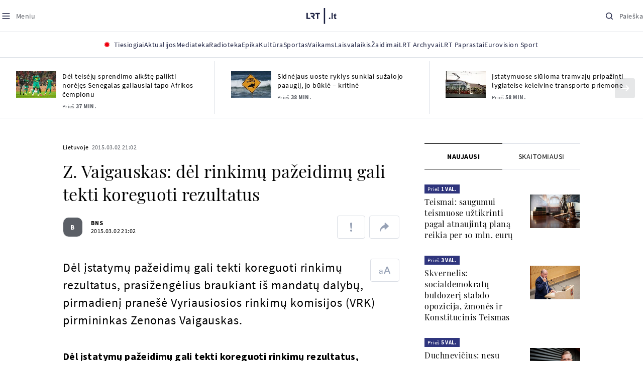

--- FILE ---
content_type: text/html
request_url: https://www.lrt.lt/naujienos/lietuvoje/2/94564/z-vaigauskas-del-rinkimu-pazeidimu-gali-tekti-koreguoti-rezultatus
body_size: 25293
content:
<!DOCTYPE html>
<html lang="lt">
   <head>
<meta http-equiv="Content-Type" content="text/html; charset=utf-8">
<meta http-equiv="X-UA-Compatible" content="IE=edge">
<meta name="robots" content="max-image-preview:large" />
<meta name="viewport" content="width=device-width, initial-scale=1, maximum-scale=5">

<!-- Favicon Start -->
<link rel="apple-touch-icon" sizes="57x57" href="/images/favicons/apple-touch-icon-57x57.png?v=318">
<link rel="apple-touch-icon" sizes="60x60" href="/images/favicons/apple-touch-icon-60x60.png?v=318">
<link rel="apple-touch-icon" sizes="72x72" href="/images/favicons/apple-touch-icon-72x72.png?v=318">
<link rel="apple-touch-icon" sizes="76x76" href="/images/favicons/apple-touch-icon-76x76.png?v=318">
<link rel="apple-touch-icon" sizes="114x114" href="/images/favicons/apple-touch-icon-114x114.png?v=318">
<link rel="apple-touch-icon" sizes="120x120" href="/images/favicons/apple-touch-icon-120x120.png?v=318">
<link rel="apple-touch-icon" sizes="144x144" href="/images/favicons/apple-touch-icon-144x144.png?v=318">
<link rel="apple-touch-icon" sizes="152x152" href="/images/favicons/apple-touch-icon-152x152.png?v=318">
<link rel="apple-touch-icon" sizes="180x180" href="/images/favicons/apple-touch-icon-180x180.png?v=318">
<link rel="icon" type="image/png" sizes="32x32" href="/images/favicons/favicon-32x32.png?v=318">
<link rel="icon" type="image/png" sizes="192x192" href="/images/favicons/android-chrome-192x192.png?v=318">
<link rel="icon" type="image/png" sizes="16x16" href="/images/favicons/favicon-16x16.png?v=318">
<link rel="icon" type="image/png" sizes="512x512" href="/images/favicons/favicon-512x512.png?v=318">
<link rel="manifest" href="/images/favicons/site.webmanifest?v=318">
<link rel="mask-icon" href="/images/favicons/safari-pinned-tab.svg?v=318" color="#016ca8">
<link rel="shortcut icon" href="/images/favicons/favicon.ico?v=318">
<meta name="msapplication-TileColor" content="#ffffff">
<meta name="msapplication-TileImage" content="/images/favicons/mstile-144x144.png?v=318">
<meta name="msapplication-config" content="/images/favicons/browserconfig.xml?v=318">
<meta name="theme-color" content="#ffffff">
<!-- Favicon End -->
<meta name="apple-itunes-app" content="app-id=999758256, app-argument=https://www.lrt.lt/">
<!-- Google Tag Manager -->
<script data-cookieconsent="ignore">
window.addEventListener('load', function() {
    (function(w,d,s,l,i){w[l]=w[l]||[];w[l].push({'gtm.start':
    new Date().getTime(),event:'gtm.js'});var f=d.getElementsByTagName(s)[0],
    j=d.createElement(s),dl=l!='dataLayer'?'&l='+l:'';j.async=true;j.src=
    'https://www.googletagmanager.com/gtm.js?id='+i+dl;f.parentNode.insertBefore(j,f);
    })(window,document,'script','dataLayer','GTM-NNQ95HK');
});
</script>
<!-- End Google Tag Manager -->

<link rel="preload" href="/js/app.js?v=318" as="script">
<link rel="preload" href="/js/jquery/jquery-3.6.0.min.js" as="script">

<meta name="ROBOTS" content="INDEX"/>
<title>Z. Vaigauskas: dėl rinkimų pažeidimų gali tekti koreguoti rezultatus  - LRT</title>
<link href="https://www.lrt.lt/naujienos/lietuvoje/2/94564/z-vaigauskas-del-rinkimu-pazeidimu-gali-tekti-koreguoti-rezultatus" rel="canonical">
<meta content="id" content="94564" /><meta content="Dėl įstatymų pažeidimų gali tekti koreguoti rinkimų rezultatus, prasižengėlius braukiant iš mandatų dalybų, pirmadienį p..." name="description"/>
<meta itemprop="datePublished" content="2015-03-02T19:02:00Z"/>
<meta property="fb:app_id" content="470743216272990"/>
<meta property="fb:pages" content="128572499128"/>
<meta property="og:site_name" content="lrt.lt"/>
	<meta content="article" property="og:type"/>
<meta content="lt_LT" property="og:locale"/>
<meta content="https://www.lrt.lt/naujienos/lietuvoje/2/94564/z-vaigauskas-del-rinkimu-pazeidimu-gali-tekti-koreguoti-rezultatus" property="og:url"/>
<meta property="article:published_time" content="2015-03-02T19:02:00Z"/>
<meta property="article:author" content="https://www.facebook.com/lrtlt"/>
<meta content="https://www.facebook.com/lrtlt" property="article:publisher"/>
<meta content="Z. Vaigauskas: dėl rinkimų pažeidimų gali tekti koreguoti rezultatus " property="og:title"/>
<meta property="lrt_authors" content="BNS"/>
<meta property="author" content="BNS"/>
<meta property="lrt_section" content="Lietuvoje,naujienos"/>

<meta content="Dėl įstatymų pažeidimų gali tekti koreguoti rinkimų rezultatus, prasižengėlius braukiant iš mandatų dalybų, pirmadienį p..." property="og:description" />


		
<script type="application/ld+json">
{
   "headline" : "Z. Vaigauskas: dėl rinkimų pažeidimų gali tekti koreguoti rezultatus ",
   "@context" : "https://schema.org",
   "author" : [
      {
         "@type" : "Person",
         "url" : "https://www.lrt.lt/author/bns-500007",
         "name" : "BNS"
      }
   ],
   "@type" : "NewsArticle",
   "genre" : "Lietuvoje",
   "publisher" : {
      "logo" : {
         "url" : "https://www.lrt.lt/images/lrt_lt_logo.jpg",
         "@type" : "ImageObject"
      },
      "@type" : "NewsMediaOrganization",
      "name" : "lrt.lt"
   },
   "description" : "Dėl įstatymų pažeidimų gali tekti koreguoti rinkimų rezultatus, prasižengėlius braukiant iš mandatų dalybų, pirmadienį pranešė Vyriausiosios rinkimų komisijos (VRK) pirmininkas Zenonas Vaigauskas.",
   "keywords" : "Rinkimai,Zenonas Vaigauskas",
   "url" : "https://www.lrt.lt/naujienos/lietuvoje/2/94564/z-vaigauskas-del-rinkimu-pazeidimu-gali-tekti-koreguoti-rezultatus",
   "datePublished" : "2015-03-02T19:02:00Z",
   "thumbnailUrl" : "https://www.lrt.lt/images/logo/default_thumbnail.jpg",
   "mainEntityOfPage" : "https://www.lrt.lt/naujienos/lietuvoje/2/94564/z-vaigauskas-del-rinkimu-pazeidimu-gali-tekti-koreguoti-rezultatus"
}
  </script>

<script type="application/ld+json">
{
  "@context": "http://schema.org",
  "@type": "BreadcrumbList",
  "itemListElement": [{
    "@type": "ListItem",
    "position": 1,
    "item": {
	  "@id": "https://www.lrt.lt/",
      "name": "www.lrt.lt"
    }
  },{
    "@type": "ListItem",
    "position": 2,
    "item": {
      "@id": "https://www.lrt.lt/naujienos/lietuvoje/", 
      "name": "Lietuvoje"
    }
  }]
}
</script>


<script type="text/javascript">
	if (location && location.host && location.host.match(/lrt\.lt/)) {
			(function(j, c) {
		var s = function(o) {
			var t = document.createElement('script');
			for (var p in o) {t[p] = o[p];};
			return t;
		};
		var p = s({src: j, defer: true, async: true, onload: c});
		var i = document.getElementsByTagName('script')[0];
		i.parentNode.insertBefore(p, i);
	})('//peach-static.ebu.io/peach-collector-1.x.min.js', PeachCollectorLoaded);
	function PeachCollectorLoaded() {
	var _pc = window._pc = new PeachCollector(window);
		var s = location.pathname;
		var article_id = '94564';
		// only content page
		if(s.split('/').length <= 3) return;
		// only news
		var nl = ['naujienos', 'news-in-english', 'novosti'];
		if(!s.split('/').filter(function(f) {
			return nl.indexOf(f) > -1
		}).length > 0) return;
		// identify language
		var lang = 'lt';
		_pc.init('ltlrt00000000050')
		 .enableTracking()
		 .sendArticleStartEvent(article_id, null, {lang: lang});
		 //.sendPageViewEvent(null, null, null, {lang: lang});
	}
}
</script>
<link type="text/css" rel="stylesheet" href="/css/app.css?v=318">
<style>
    #js-news-list-feed-horizontal div.info-block a  { display:none }
</style>
<script type="text/javascript" src="/js/app.head.js?v=318"></script>

<script async src="https://www.googletagservices.com/tag/js/gpt.js"></script>
<script>
    var googletag = googletag || {};
    googletag.cmd = googletag.cmd || [];
</script>
<script>

 // GPT slots
 var gptAdSlots = [];
 googletag.cmd.push(function() {

   // Define a size mapping object. The first parameter to addSize is
   // a viewport size, while the second is a list of allowed ad sizes.
   var mapping1 = googletag.sizeMapping().
    addSize([0, 0], []).
    addSize([1050, 200], [[1200,250], [1200,150], [1024, 120], [970, 250], [970, 90], [970, 66], [960, 90], [950, 90], [930, 180], [750, 200], [750, 100]]).
    addSize([768, 200], [[750, 200], [750, 100]]).
    addSize([320, 400], [[320, 50], [300, 50]]).
    build(); 
   var mapping2 = googletag.sizeMapping(). 
   // Accepts both common mobile banner formats
   addSize([320, 400], [[300, 250], [320, 50], [300, 50]]). 
   addSize([320, 700], [300, 250]).
    build();
    var mapping3 = googletag.sizeMapping(). 
   // Accepts both common mobile banner formats
   addSize([768, 600], [[300, 600], [300, 250]]). 
    build();

   // Define the GPT slot
   gptAdSlots[0] = googletag.defineSlot('/21713852842/Lietuvoje_1200x250_1', [[1200,250], [1200,150], [1024, 120], [970, 250], [970, 90], [970, 90], [970, 66], [960, 90], [950, 90], [930, 180], [750, 200], [750, 100]], 'd0')
       .defineSizeMapping(mapping1)
       .addService(googletag.pubads());
   gptAdSlots[1] = googletag.defineSlot('/21713852842/Lietuvoje_300x600_1', [[300, 600], [300, 250]], 'd1')
       .defineSizeMapping(mapping3)
       .addService(googletag.pubads());
   gptAdSlots[2] = googletag.defineSlot('/21713852842/Lietuvoje_300x250_text_1', [[300, 250], [320,50], [300,50]], 'd2')
       .defineSizeMapping(mapping2)
       .addService(googletag.pubads());
   gptAdSlots[3] = googletag.defineSlot('/21713852842/Lietuvoje_300x250_text_2', [[300, 250], [320,50], [300,50]], 'd3')
       .defineSizeMapping(mapping2)
       .addService(googletag.pubads());

   // Start ad fetching
   googletag.pubads().collapseEmptyDivs();
   googletag.pubads().enableSingleRequest();
   googletag.enableServices();
 });
</script>

  
<script type="text/javascript">
  if(window !== window.top){
      var parentURL = document.referrer;
      if (parentURL.indexOf('lrt.lt') > 0);           
      else location.replace('https://www2.lrt.lt/iframe1.html');   
  }
</script>
  

      <meta property="lrt_type" content="news_article"/>
      <script type="text/javascript">
      <!--//--><![CDATA[//><!--
      function gemius_player_pending(obj,fun) {obj[fun] = obj[fun] || function() {var x =
      window['gemius_player_data'] = window['gemius_player_data'] || [];
      x[x.length]=[this,fun,arguments];};};
      gemius_player_pending(window,"GemiusPlayer");
      gemius_player_pending(GemiusPlayer.prototype,"newProgram");
      gemius_player_pending(GemiusPlayer.prototype,"newAd");
      gemius_player_pending(GemiusPlayer.prototype,"adEvent");
      gemius_player_pending(GemiusPlayer.prototype,"programEvent");
      (function(d,t) {try {var gt=d.createElement(t),s=d.getElementsByTagName(t)[0],
      l='http'+((location.protocol=='https:')?'s':''); gt.setAttribute('async','async');
      gt.setAttribute('defer','defer'); gt.src=l+'://galt.hit.gemius.pl/gplayer.js';
      s.parentNode.insertBefore(gt,s);} catch (e) {}})(document,'script');
      //--><!]]>
</script>
      <style>
      div.flourish-credit { display:none !important }
      </style>
   </head>
   <body class="page"><!--googleoff: all-->            


        <script type="text/javascript">window.lrtMenu = {"id":2,"locale":"lt","created_at":"2022-05-08T10:03:25.725Z","updated_at":"2025-09-04T19:01:53.741Z","items":[{"__component":"main-menu.menu-with-tags","id":2,"title":"Aktualijos","tagsGroupTitle":"Atraskite","links":[{"id":3,"title":"Lietuvoje","link":"/naujienos/lietuvoje","newWindow":false},{"id":4,"title":"Sveikata","link":"/naujienos/sveikata","newWindow":false},{"id":8,"title":"Verslas","link":"/naujienos/verslas","newWindow":false},{"id":52,"title":"Verslo pozicija","link":"/naujienos/verslo-pozicija","newWindow":false},{"id":44,"title":"Pasaulyje","link":"/naujienos/pasaulyje","newWindow":false},{"id":50,"title":"Nuomonės","link":"/naujienos/nuomones","newWindow":false},{"id":10,"title":"Eismas","link":"/naujienos/eismas","newWindow":false},{"id":5,"title":"Mokslas ir IT","link":"/naujienos/mokslas-ir-it","newWindow":false},{"id":61,"title":"Švietimas","link":"/naujienos/svietimas","newWindow":false},{"id":6,"title":"LRT Tyrimai","link":"/naujienos/lrt-tyrimai","newWindow":false},{"id":7,"title":"LRT Faktai","link":"/tema/lrt-faktai","newWindow":false},{"id":28,"title":"Tavo LRT","link":"/naujienos/tavo-lrt ","newWindow":false},{"id":46,"title":"Lituanica","link":"/lituanica","newWindow":false},{"id":51,"title":"Pozicija","link":"/naujienos/pozicija","newWindow":false},{"id":47,"title":"LRT English","link":"/en/news-in-english","newWindow":false},{"id":45,"title":"LRT Новости","link":"/ru/novosti","newWindow":false},{"id":48,"title":"LRT Wiadomości","link":"/pl/wiadomosci","newWindow":false},{"id":49,"title":"LRT Новини","link":"/ua/novini","newWindow":false}],"tags":[{"id":3,"title":"Rusijos karas prieš Ukrainą","link":"/tema/rusijos-karas-pries-ukraina","isImportant":true,"newWindow":false},{"id":10,"title":"LRT ieško sprendimų","link":"/tema/lrt-iesko-sprendimu","isImportant":false,"newWindow":false},{"id":11,"title":"LRT girdi","link":"/tema/lrt-girdi","isImportant":false,"newWindow":false},{"id":5,"title":"LRT Trumpai","link":"/tema/lrt-trumpai","isImportant":false,"newWindow":false}]},{"__component":"main-menu.menu-link","id":13,"title":"Mediateka","link":"/mediateka","newWindow":false},{"__component":"main-menu.menu-link","id":14,"title":"Radioteka","link":"/radioteka","newWindow":false},{"__component":"main-menu.menu-link","id":8,"title":"Epika","link":"https://epika.lrt.lt","newWindow":true},{"__component":"main-menu.menu-link","id":11,"title":"Kultūra","link":"/naujienos/kultura","newWindow":false},{"__component":"main-menu.menu-link","id":9,"title":"Sportas","link":"/naujienos/sportas","newWindow":false},{"__component":"main-menu.menu-with-articles","id":8,"title":"Vaikams","articelApiUrl":" /api/search?count=3&term=/vaikams","links":[{"id":39,"title":"Pradžia","link":"/vaikams","newWindow":false},{"id":40,"title":"Filmai","link":"https://epika.lrt.lt/vaikams","newWindow":false},{"id":41,"title":"Vakaro pasaka","link":"/tema/vakaro-pasaka","newWindow":false},{"id":42,"title":"Žaidimai","link":"/tema/zaidimai-vaikams","newWindow":false},{"id":43,"title":"Mokykla","link":"/mediateka/rekomenduojame/mokykla","newWindow":false}],"articles":[{"img_w_h":"1.0","photo_horizontal":0,"is_series":0,"category_img_path_postfix":".jpg","article_has_audiovideo":0,"season_url":"/radioteka/laida/vakaro-pasaka/2025","is_videoteka":1,"n18":0,"photo_count":0,"is_audio":1,"img":"/img/2025/12/11/2263865-470577-{WxH}.jpg","type":7,"article_category_id":0,"img_path_prefix":"/img/2025/12/11/2263865-470577-","rank":1,"photo_horizontal_small":0,"img_path_postfix":".jpg","category_title":"Vakaro pasaka","subtitle":"","item_date":"2025.12.11 20:05","year_interval":8,"main_category_title":"Vakaro pasaka","badges_html":"","id":2772418,"channel":3,"epika_valid_days":"","curr_category_title":"2025","genre_list":[{"id":909,"title":"Pasaka"}],"item_date_iso8601":"2025-12-11T18:05:00Z","is_epika":0,"category_url":"/mediateka/audio/vakaro-pasaka","category_filter":1,"photo_id":2263865,"duration_sec":1490,"age_restriction":"","category_img_path_prefix":"/img/2025/04/01/2032828-433764-","url":"/radioteka/irasas/2000583161/johnny-gruelle-skudurines-onutes-pasakeles-i-dalis","read_count":264,"is_video":0,"title":"Johnny Gruelle. „Skudurinės Onutės pasakėlės“. I dalis","heritage":0,"is_movie":0,"fb_share_count":0},{"is_series":0,"photo_horizontal":0,"img_w_h":"1.0","n18":0,"article_has_audiovideo":0,"category_img_path_postfix":".jpg","season_url":"/radioteka/laida/vakaro-pasaka/2025","is_videoteka":1,"is_audio":1,"photo_count":0,"type":7,"img":"/img/2025/12/10/2262464-259646-{WxH}.jpg","photo_horizontal_small":0,"rank":1,"article_category_id":0,"img_path_prefix":"/img/2025/12/10/2262464-259646-","item_date":"2025.12.10 20:05","category_title":"Vakaro pasaka","img_path_postfix":".jpg","subtitle":"","main_category_title":"Vakaro pasaka","year_interval":8,"channel":3,"id":2771411,"badges_html":"","epika_valid_days":"","category_url":"/mediateka/audio/vakaro-pasaka","is_epika":0,"genre_list":[{"id":909,"title":"Pasaka"}],"curr_category_title":"2025","item_date_iso8601":"2025-12-10T18:05:00Z","duration_sec":787,"photo_id":2262464,"category_filter":1,"age_restriction":"","heritage":0,"title":"Selemonas Paltanavičius. „Žiemos lediniai batai“","url":"/radioteka/irasas/2000582126/selemonas-paltanavicius-ziemos-lediniai-batai","read_count":644,"is_video":0,"category_img_path_prefix":"/img/2025/04/01/2032828-433764-","fb_share_count":0,"is_movie":0},{"type":6,"img":"/img/2025/12/10/2261818-62776-{WxH}.jpg","photo_count":0,"is_audio":0,"category_img_path_postfix":"","article_has_audiovideo":0,"is_videoteka":1,"season_url":"/mediateka/video/paneik/2025","n18":0,"img_w_h":"1.8","is_series":0,"photo_horizontal":1,"badges_html":"","channel":6,"id":2771187,"year_interval":8,"main_category_title":"Paneik","item_date":"2025.12.10 18:00","img_path_postfix":".jpg","category_title":"Paneik","subtitle":"","rank":1,"article_category_id":0,"img_path_prefix":"/img/2025/12/10/2261818-62776-","photo_horizontal_small":0,"category_filter":1,"duration_sec":1185,"photo_id":2261818,"genre_list":"","curr_category_title":"2025","item_date_iso8601":"2025-12-10T16:00:00Z","is_epika":0,"category_url":"/mediateka/video/paneik","epika_valid_days":"","fb_share_count":0,"is_movie":0,"url":"/mediateka/irasas/2000582056/paneik-politikai-privalo-tureti-aukstaji-issilavinima-politika-su-paul-de-miko","read_count":17,"is_video":1,"category_img_path_prefix":"","heritage":0,"title":"„Paneik“: politikai privalo turėti aukštąjį išsilavinimą | Politika su Paul de Miko","age_restriction":""}]},{"__component":"main-menu.menu-with-articles","id":10,"title":"Laisvalaikis","articelApiUrl":"/api/search?page=1&count=3&exact=1&&term=/muzika&order=desc","links":[{"id":60,"title":"Muzika","link":"/naujienos/muzika","newWindow":false},{"id":59,"title":"Laisvalaikis","link":"/naujienos/laisvalaikis","newWindow":false}],"articles":[{"title":"Svečiuose „punktò“","heritage":0,"category_img_path_prefix":"/img/2025/10/03/2201936-328532-","is_video":0,"url":"/radioteka/irasas/2000583163/sveciuose-punkto","read_count":9,"age_restriction":"","is_movie":0,"fb_share_count":0,"is_epika":0,"category_url":"/mediateka/audio/raudonos-rozes-radijas","item_date_iso8601":"2025-12-11T18:00:00Z","genre_list":"","curr_category_title":"2025","epika_valid_days":"","photo_id":2263890,"duration_sec":3600,"category_filter":1,"subtitle":"","img_path_postfix":".jpg","category_title":"Raudonos rožės radijas","item_date":"2025.12.11 20:00","photo_horizontal_small":0,"article_category_id":0,"img_path_prefix":"/img/2025/12/11/2263890-540357-","rank":1,"id":2772424,"channel":5,"badges_html":"","main_category_title":"Raudonos rožės radijas","year_interval":8,"n18":0,"season_url":"/radioteka/laida/raudonos-rozes-radijas/2025","is_videoteka":1,"article_has_audiovideo":0,"category_img_path_postfix":".jpg","photo_horizontal":0,"is_series":0,"img_w_h":"1.0","img":"/img/2025/12/11/2263890-540357-{WxH}.jpg","type":7,"is_audio":1,"photo_count":0},{"category_title":"Vakaras: kūrybos, jubiliejinis, minėjimo,šventinis","img_path_postfix":".jpg","subtitle":"","item_date":"2025.12.11 19:02","photo_horizontal_small":0,"article_category_id":0,"img_path_prefix":"/img/2025/12/11/2262990-524286-","rank":1,"channel":0,"id":2757157,"badges_html":"","main_category_title":"Vakaras: kūrybos, jubiliejinis, minėjimo,šventinis","year_interval":8,"n18":0,"category_img_path_postfix":"","article_has_audiovideo":0,"is_videoteka":1,"season_url":"/mediateka/video/vakaras-kurybos-jubiliejinis-minejimo-sventinis/2025","photo_horizontal":1,"is_series":0,"img_w_h":"1.8","img":"/img/2025/12/11/2262990-524286-{WxH}.jpg","type":6,"is_audio":0,"photo_count":0,"title":"85 plius... Juozas Budraitis","heritage":0,"category_img_path_prefix":"","read_count":67,"url":"/mediateka/irasas/2000568052/85-plius-juozas-budraitis","is_video":1,"age_restriction":"","is_movie":0,"fb_share_count":0,"category_url":"/mediateka/video/vakaras-kurybos-jubiliejinis-minejimo-sventinis","is_epika":0,"curr_category_title":"2025","genre_list":"","item_date_iso8601":"2025-12-11T17:02:00Z","epika_valid_days":"","photo_id":2262990,"duration_sec":5087,"category_filter":1},{"season_url":"/radioteka/laida/klasikos-koncertu-sale/2025","is_videoteka":1,"category_img_path_postfix":".jpg","article_has_audiovideo":0,"n18":0,"img_w_h":"1.0","is_series":0,"photo_horizontal":0,"type":7,"img":"/img/2025/12/11/2263862-241330-{WxH}.jpg","photo_count":0,"is_audio":1,"item_date":"2025.12.11 19:00","subtitle":"","img_path_postfix":".jpg","category_title":"Klasikos koncertų salė","rank":1,"img_path_prefix":"/img/2025/12/11/2263862-241330-","article_category_id":0,"photo_horizontal_small":0,"badges_html":"","channel":4,"id":2772420,"year_interval":8,"main_category_title":"Klasikos koncertų salė","item_date_iso8601":"2025-12-11T17:00:00Z","curr_category_title":"2025","genre_list":[{"title":"Klasikinė muzika","id":969},{"id":262,"title":"Koncertas/Gyvas pasirodymas"}],"category_url":"/mediateka/audio/klasikos-koncertu-sale","is_epika":0,"epika_valid_days":"","category_filter":1,"duration_sec":5694,"photo_id":2263862,"is_video":0,"read_count":3,"url":"/radioteka/irasas/2000583162/cecile-mclorin-salvant-leverkuzeno-dziazo-dienose","category_img_path_prefix":"/img/2025/04/01/2033098-101757-","heritage":0,"title":"Cécile McLorin Salvant Lėverkuzeno džiazo dienose","age_restriction":"","fb_share_count":0,"is_movie":0}]},{"__component":"main-menu.menu-link","id":16,"title":"Mano kraštas","link":"/mano-krastas","newWindow":false},{"__component":"main-menu.menu-link","id":15,"title":"LRT Archyvai","link":"https://archyvai.lrt.lt/paveldas","newWindow":false},{"__component":"main-menu.menu-link","id":111,"title":"LRT Paprastai","link":"/naujienos/lrt-paprastai","newWindow":false},{"__component":"main-menu.menu-link","id":112,"title":"Eurovision Sport","link":"/projektai/eurovision-sport","newWindow":false}],"localizations":[{"id":1,"locale":null},{"id":3,"locale":"ru"},{"id":4,"locale":"en"}]};</script>
    
    
    
    
<header class="the-header sticky-header" id="the-header">
<script src="/static/menu/burger-menu-js-data.js"></script>
<div class="the-header__top">
          <div class="the-header__left">
              <button aria-label="Meniu" class="the-header__button the-header__button--menu btn btn--reset js-menu-block-button" type="button">
                  <svg class="svg-icon svg-icon--menu " width="20" height="20" viewBox="0 0 20 20" fill="none" xmlns="http://www.w3.org/2000/svg">
          <path d="M3.125 10H16.875" stroke="#1D2142" stroke-width="1.5" stroke-linecap="round" stroke-linejoin="round"></path>
          <path d="M3.125 5H16.875" stroke="#1D2142" stroke-width="1.5" stroke-linecap="round" stroke-linejoin="round"></path>
          <path d="M3.125 15H16.875" stroke="#1D2142" stroke-width="1.5" stroke-linecap="round" stroke-linejoin="round"></path>
        </svg>
        <svg class="svg-icon svg-icon--close " width="20" height="20" viewBox="0 0 20 20" fill="none" xmlns="http://www.w3.org/2000/svg">
          <path d="M15.625 4.375L4.375 15.625" stroke="#1D2142" stroke-width="1.5" stroke-linecap="round" stroke-linejoin="round"></path>
          <path d="M15.625 15.625L4.375 4.375" stroke="#1D2142" stroke-width="1.5" stroke-linecap="round" stroke-linejoin="round"></path>
        </svg>
                  <span class="the-header__button-text text-capitalize">Meniu</span>
              </button>
          </div>

          <div class="the-header__center">
              <a class="logo " title="LRT.LT" aria-label="LRT.LT" href="/">
                                                     
                    <svg class="svg-logo svg-logo--lrt " width="60" height="32" viewBox="0 0 60 32" fill="none" xmlns="http://www.w3.org/2000/svg">
    <path fill-rule="evenodd" clip-rule="evenodd" d="M14.0715 17.2556C15.9161 16.7523 16.6021 15.0388 16.6021 13.6811C16.6021 11.3264 15.0036 9.74512 12.6242 9.74512H7.76465V12.1297H12.259C13.2551 12.1297 13.9248 12.7614 13.9248 13.6811C13.9248 14.6008 13.2551 15.2184 12.259 15.2184H8.92695V17.6017H11.4024L13.6872 21.8752H16.703L14.0715 17.2556Z" fill="#1C2142"></path>
    <path fill-rule="evenodd" clip-rule="evenodd" d="M17.7705 9.74463V12.1255H20.925V21.8705H23.5512V12.1255H26.704V9.74463H17.7705Z" fill="#1C2142"></path>
    <path fill-rule="evenodd" clip-rule="evenodd" d="M2.625 19.4893V9.74512H0V21.8706H7.76311V19.4893H2.625Z" fill="#1C2142"></path>
    <path fill-rule="evenodd" clip-rule="evenodd" d="M46.2386 19.0039C45.4314 19.0039 44.7495 19.7067 44.7495 20.5378C44.7495 21.3694 45.4314 22.0718 46.2386 22.0718C47.0457 22.0718 47.7276 21.3694 47.7276 20.5378C47.7276 19.7067 47.0457 19.0039 46.2386 19.0039Z" fill="#1C2142"></path>
    <path fill-rule="evenodd" clip-rule="evenodd" d="M49.9517 21.8748H52.3209V9.75928H49.9517V21.8748Z" fill="#1C2142"></path>
    <path fill-rule="evenodd" clip-rule="evenodd" d="M59.2236 19.5728L59.1263 19.6729C59.0184 19.7847 58.7241 19.8999 58.4184 19.8999C58.0025 19.8999 57.7341 19.5591 57.7341 19.0329V15.2096H59.4376V13.056H57.7341V10.6909H57.4726L53.9565 14.1536V15.2096H55.3471V19.6418C55.3471 21.2202 56.222 22.0896 57.8095 22.0896C58.8611 22.0896 59.4218 21.7762 59.7068 21.5131L59.7441 21.4787L59.2236 19.5728Z" fill="#1C2142"></path>
    <path fill-rule="evenodd" clip-rule="evenodd" d="M34.584 31.6222H37.2102V0H34.584V31.6222Z" fill="#1C2142"></path>
</svg>

                
            


                </a>

          </div>

          <div class="the-header__right">
              <button aria-label="Paieška" class="the-header__button the-header__button--search btn btn--reset js-quick-search" type="button">
                  <svg class="svg-icon svg-icon--search " width="20" height="20" viewBox="0 0 20 20" fill="none" xmlns="http://www.w3.org/2000/svg">
            <path d="M9.21887 14.6877C12.2392 14.6877 14.6877 12.2392 14.6877 9.21887C14.6877 6.1985 12.2392 3.75 9.21887 3.75C6.1985 3.75 3.75 6.1985 3.75 9.21887C3.75 12.2392 6.1985 14.6877 9.21887 14.6877Z" stroke="#1D2142" stroke-width="1.5" stroke-linecap="round" stroke-linejoin="round"></path>
            <path d="M13.0869 13.0857L16.251 16.2498" stroke="#1D2142" stroke-width="1.5" stroke-linecap="round" stroke-linejoin="round"></path>
          </svg>
          <svg class="svg-icon svg-icon--close " width="20" height="20" viewBox="0 0 20 20" fill="none" xmlns="http://www.w3.org/2000/svg">
            <path d="M15.625 4.375L4.375 15.625" stroke="#1D2142" stroke-width="1.5" stroke-linecap="round" stroke-linejoin="round"></path>
            <path d="M15.625 15.625L4.375 4.375" stroke="#1D2142" stroke-width="1.5" stroke-linecap="round" stroke-linejoin="round"></path>
          </svg>
                  <span class="the-header__button-text text-capitalize">Paieška</span>
              </button>
          </div>
      </div>
    <div class="the-header__menu"><div class="container">
<div id="js-live-channel-list-block-trigger">
          <button class="the-header__main-menu-link" type="button">
            <div class="live-icon live-icon--xs">
  <span class="live-icon__ring"></span>
  <span class="live-icon__circle"></span>
</div>

            <span class="ml-10">Tiesiogiai</span>
          </button>
        </div>
    <div class="the-header__main-menu-item js-main-menu-item" data-index="0">
        <button class="the-header__main-menu-link " type="button">            <span>Aktualijos</span>
</button>    </div>
    <div class="the-header__main-menu-item js-main-menu-item">
        <a href="/mediateka" class="the-header__main-menu-link " title="Mediateka" target="_self">
                    <span>Mediateka</span>
        </a>
    </div>
    <div class="the-header__main-menu-item js-main-menu-item">
        <a href="/radioteka" class="the-header__main-menu-link " title="Radioteka" target="_self">
                    <span>Radioteka</span>
        </a>
    </div>
    <div class="the-header__main-menu-item js-main-menu-item">
        <a href="https://epika.lrt.lt/" class="the-header__main-menu-link " title="Epika" target="_blank">
                    <span>Epika</span>
        </a>
    </div>
    <div class="the-header__main-menu-item js-main-menu-item">
        <a href="/naujienos/kultura" class="the-header__main-menu-link " title="Kultūra" target="_self">
                    <span>Kultūra</span>
        </a>
    </div>
    <div class="the-header__main-menu-item js-main-menu-item">
        <a href="https://www.lrt.lt/naujienos/sportas" class="the-header__main-menu-link " title="Sportas" target="_self">
                    <span>Sportas</span>
        </a>
    </div>
    <div class="the-header__main-menu-item js-main-menu-item" data-index="6">
        <button class="the-header__main-menu-link " type="button">            <span>Vaikams</span>
</button>    </div>
    <div class="the-header__main-menu-item js-main-menu-item" data-index="7">
        <button class="the-header__main-menu-link " type="button">            <span>Laisvalaikis</span>
</button>    </div>
    <div class="the-header__main-menu-item js-main-menu-item">
        <a href="https://www.lrt.lt/zaidimai" class="the-header__main-menu-link " title="Žaidimai" target="_self">
                    <span>Žaidimai</span>
        </a>
    </div>
    <div class="the-header__main-menu-item js-main-menu-item">
        <a href="https://archyvai.lrt.lt/paveldas" class="the-header__main-menu-link " title="LRT Archyvai" target="_self">
                    <span>LRT Archyvai</span>
        </a>
    </div>
    <div class="the-header__main-menu-item js-main-menu-item">
        <a href="/naujienos/lrt-paprastai" class="the-header__main-menu-link " title="LRT Paprastai" target="_self">
                    <span>LRT Paprastai</span>
        </a>
    </div>
    <div class="the-header__main-menu-item js-main-menu-item">
        <a href="https://www.lrt.lt/projektai/eurovision-sport" class="the-header__main-menu-link " title="Eurovision Sport" target="_blank">
                    <span>Eurovision Sport</span>
        </a>
    </div>
 
</div></div> 
 



  </header>
    
            <div id="fb-root"></div>
<!-- Google Tag Manager (noscript) -->
<noscript><iframe src="https://www.googletagmanager.com/ns.html?id=GTM-NNQ95HK"
height="0" width="0" style="display:none;visibility:hidden" title="GTM"></iframe></noscript>
<!-- End Google Tag Manager (noscript) -->

<script type='text/javascript'>
    (function() {
        /** CONFIGURATION START **/
        var _sf_async_config = window._sf_async_config = (window._sf_async_config || {});

        _sf_async_config.uid = 65978; 
        _sf_async_config.domain = 'lrt.lt'; 
        _sf_async_config.flickerControl = false;
        _sf_async_config.useCanonical = true;
        _sf_async_config.useCanonicalDomain = true;
        
        if (document.head && document.head.querySelector) {
            if ( document.head.querySelector('[property="lrt_authors"]') ){
              _sf_async_config.authors = document.head.querySelector('[property="lrt_authors"]').content;
            }
            if ( document.head.querySelector('[property="lrt_section"]') ){
              _sf_async_config.sections = document.head.querySelector('[property="lrt_section"]').content;
            }
            if ( document.head.querySelector('[property="lrt_type"]') ){
              _sf_async_config.type = document.head.querySelector('[property="lrt_type"]').content;
            }
        }
        /** CONFIGURATION END **/
function loadChartbeat_mab() {
            var e = document.createElement('script');
            var n = document.getElementsByTagName('script')[0];
            e.type = 'text/javascript';
            e.async = true;
            e.src = '//static.chartbeat.com/js/chartbeat_mab.js';
            n.parentNode.insertBefore(e, n);
        }


        
        function loadChartbeat() {
            var e = document.createElement('script');
            var n = document.getElementsByTagName('script')[0];
            e.type = 'text/javascript';
            e.async = true;
            e.src = '//static.chartbeat.com/js/chartbeat.js';
            n.parentNode.insertBefore(e, n);
        }
        loadChartbeat();
        if (typeof(loadChartbeat_mab) === 'function') {
            loadChartbeat_mab();
        }
     })();
</script>


<script>
  window.fbAsyncInit = function() {
    FB.init({
      appId      : '470743216272990',
      xfbml      : true,
      version    : 'v11.0'
    });
    FB.AppEvents.logPageView();
  };

  (function(d, s, id){
     var js, fjs = d.getElementsByTagName(s)[0];
     if (d.getElementById(id)) {return;}
     js = d.createElement(s); js.id = id;
     js.src = "https://connect.facebook.net/lt_LT/sdk.js";
     fjs.parentNode.insertBefore(js, fjs);
   }(document, 'script', 'facebook-jssdk'));
</script>

  
      <main class="page__content container" id="page-content">
                      <!--googleoff: all-->
<section class="section section--full-width news-feed-horizontal">

    <div class="section__body ">
        <h2 class="section__title container my-20 sr-only">Naujienų srautas</h2>
        <div class="swipe-news-list swipe-news-list--sm swipe-news-list--auto swipe-news-list--full-width">
            <div class="swipe-news-list__container px-4 px-md-0">
                <div class="news-list news-list--feed-horizontal">
                    <div class="row row--md" id="js-news-list-feed-horizontal">
                            <div class="col">
                                <div class="news">
                                    <div class="media-block">
                                        <div class="media-block__container ">
                                            <div class="media-block__wrapper ">
<img class="media-block__image js-lazy lazy-load" src="/images/pxl.gif"  alt="Senegalo futbolo rinktinė"  title="Senegalo futbolo rinktinė" data-src="/img/2026/01/18/2291782-285264-150x84.jpg"/>    
                                            </div>
                                            <a tabindex="-1" class="media-block__link" href="/naujienos/sportas/10/2810175/del-teiseju-sprendimo-aikste-palikti-norejes-senegalas-galiausiai-tapo-afrikos-cempionu" aria-label="Dėl teisėjų sprendimo aikštę palikti norėjęs Senegalas galiausiai tapo Afrikos čempionu" title="Dėl teisėjų sprendimo aikštę palikti norėjęs Senegalas galiausiai tapo Afrikos čempionu"></a>
                                        </div>
                                    </div>
<div class="news__content">
         <div class="info-block ">

            <a class="info-block__link" href="/naujienos/sportas" title="Sportas">Sportas</a>
   <span class="info-block__time-before" title="2026.01.19 00:11">
Prieš
   <strong>37 min.  </strong>
   </span>

      </div>
   <h3 class="news__title"><a href="/naujienos/sportas/10/2810175/del-teiseju-sprendimo-aikste-palikti-norejes-senegalas-galiausiai-tapo-afrikos-cempionu" title="Dėl teisėjų sprendimo aikštę palikti norėjęs Senegalas galiausiai tapo Afrikos čempionu">Dėl teisėjų sprendimo aikštę palikti norėjęs Senegalas galiausiai tapo Afrikos čempionu</a></h3>
</div>
                                </div>
                            </div>
                            <div class="col">
                                <div class="news">
                                    <div class="media-block">
                                        <div class="media-block__container ">
                                            <div class="media-block__wrapper ">
<img class="media-block__image js-lazy lazy-load" src="/images/pxl.gif"  alt="Sidnėjus"  title="Sidnėjus" data-src="/img/2026/01/18/2291766-167390-150x84.jpg"/>    
                                            </div>
                                            <a tabindex="-1" class="media-block__link" href="/naujienos/pasaulyje/6/2810164/sidnejaus-uoste-ryklys-sunkiai-suzalojo-paaugli-jo-bukle-kritine" aria-label="Sidnėjaus uoste ryklys sunkiai sužalojo paauglį, jo būklė – kritinė" title="Sidnėjaus uoste ryklys sunkiai sužalojo paauglį, jo būklė – kritinė"></a>
                                        </div>
                                    </div>
<div class="news__content">
         <div class="info-block ">

            <a class="info-block__link" href="/naujienos/pasaulyje" title="Pasaulyje">Pasaulyje</a>
   <span class="info-block__time-before" title="2026.01.19 00:10">
Prieš
   <strong>38 min.  </strong>
   </span>

      </div>
   <h3 class="news__title"><a href="/naujienos/pasaulyje/6/2810164/sidnejaus-uoste-ryklys-sunkiai-suzalojo-paaugli-jo-bukle-kritine" title="Sidnėjaus uoste ryklys sunkiai sužalojo paauglį, jo būklė – kritinė">Sidnėjaus uoste ryklys sunkiai sužalojo paauglį, jo būklė – kritinė</a></h3>
</div>
                                </div>
                            </div>
                            <div class="col">
                                <div class="news">
                                    <div class="media-block">
                                        <div class="media-block__container ">
                                            <div class="media-block__wrapper ">
<img class="media-block__image js-lazy lazy-load" src="/images/pxl.gif"  alt="Tramvajus. Asociatyvi"  title="Tramvajus. Asociatyvi" data-src="/img/2025/07/08/2123042-651717-150x84.jpg"/>    
                                            </div>
                                            <a tabindex="-1" class="media-block__link" href="/naujienos/eismas/7/2810163/istatymuose-siuloma-tramvaju-pripazinti-lygiateise-keleivine-transporto-priemone" aria-label="Įstatymuose siūloma tramvajų pripažinti lygiateise keleivine transporto priemone" title="Įstatymuose siūloma tramvajų pripažinti lygiateise keleivine transporto priemone"></a>
                                        </div>
                                    </div>
<div class="news__content">
         <div class="info-block ">

            <a class="info-block__link" href="/naujienos/eismas" title="Eismas">Eismas</a>
   <span class="info-block__time-before" title="2026.01.18 23:50">
Prieš
   <strong>58 min.  </strong>
   </span>

      </div>
   <h3 class="news__title"><a href="/naujienos/eismas/7/2810163/istatymuose-siuloma-tramvaju-pripazinti-lygiateise-keleivine-transporto-priemone" title="Įstatymuose siūloma tramvajų pripažinti lygiateise keleivine transporto priemone">Įstatymuose siūloma tramvajų pripažinti lygiateise keleivine transporto priemone</a></h3>
</div>
                                </div>
                            </div>
                            <div class="col">
                                <div class="news">
                                    <div class="media-block">
                                        <div class="media-block__container ">
                                            <div class="media-block__wrapper ">
<img class="media-block__image js-lazy lazy-load" src="/images/pxl.gif"  alt="Biblioteka. Asociatyvi nuotr."  title="Biblioteka. Asociatyvi nuotr." data-src="/img/2024/04/27/1760507-151783-150x84.jpg"/>    
                                            </div>
                                            <a tabindex="-1" class="media-block__link" href="/naujienos/kultura/12/2810162/lietuvoje-stazuosis-daugiau-nei-70-ukrainos-restauratoriu-ir-bibliotekininku" aria-label="Lietuvoje stažuosis daugiau nei 70 Ukrainos restauratorių ir bibliotekininkų" title="Lietuvoje stažuosis daugiau nei 70 Ukrainos restauratorių ir bibliotekininkų"></a>
                                        </div>
                                    </div>
<div class="news__content">
         <div class="info-block ">

            <a class="info-block__link" href="/naujienos/kultura" title="Kultūra">Kultūra</a>
   <span class="info-block__time-before" title="2026.01.18 23:30">  Prieš
   <strong>1 val.  </strong>
   </span>
   
      </div>
   <h3 class="news__title"><a href="/naujienos/kultura/12/2810162/lietuvoje-stazuosis-daugiau-nei-70-ukrainos-restauratoriu-ir-bibliotekininku" title="Lietuvoje stažuosis daugiau nei 70 Ukrainos restauratorių ir bibliotekininkų">Lietuvoje stažuosis daugiau nei 70 Ukrainos restauratorių ir bibliotekininkų</a></h3>
</div>
                                </div>
                            </div>
                            <div class="col">
                                <div class="news">
                                    <div class="media-block">
                                        <div class="media-block__container ">
                                            <div class="media-block__wrapper ">
<img class="media-block__image js-lazy lazy-load" src="/images/pxl.gif"  alt="Ispanijoje nuvažiavus traukiniui nuo bėgių žuvo mažiausiai penki žmonės"  title="Ispanijoje nuvažiavus traukiniui nuo bėgių žuvo mažiausiai penki žmonės" data-src="/img/2026/01/18/2291779-886143-150x84.jpg"/>    
                                            </div>
                                            <a tabindex="-1" class="media-block__link" href="/naujienos/eismas/7/2810173/ispanijoje-nuo-begiu-nuriedejo-du-greitieji-traukiniai-zuvo-maziausiai-10-zmoniu" aria-label="Ispanijoje nuo bėgių nuriedėjo du greitieji traukiniai, žuvo mažiausiai 10 žmonių" title="Ispanijoje nuo bėgių nuriedėjo du greitieji traukiniai, žuvo mažiausiai 10 žmonių"></a>
                                        </div>
                                    </div>
<div class="news__content">
         <div class="info-block ">

            <a class="info-block__link" href="/naujienos/eismas" title="Eismas">Eismas</a>
   <span class="info-block__time-before" title="2026.01.18 23:22">  Prieš
   <strong>1 val.  </strong>
   </span>
   
      </div>
   <h3 class="news__title"><a href="/naujienos/eismas/7/2810173/ispanijoje-nuo-begiu-nuriedejo-du-greitieji-traukiniai-zuvo-maziausiai-10-zmoniu" title="Ispanijoje nuo bėgių nuriedėjo du greitieji traukiniai, žuvo mažiausiai 10 žmonių">Ispanijoje nuo bėgių nuriedėjo du greitieji traukiniai, žuvo mažiausiai 10 žmonių</a></h3>
</div>
                                </div>
                            </div>
                            <div class="col">
                                <div class="news">
                                    <div class="media-block">
                                        <div class="media-block__container ">
                                            <div class="media-block__wrapper ">
<img class="media-block__image js-lazy lazy-load" src="/images/pxl.gif"  alt="Gytis Radzevičius"  title="Gytis Radzevičius" data-src="/img/2026/01/18/2291778-262826-150x84.jpg"/>    
                                            </div>
                                            <a tabindex="-1" class="media-block__link" href="/naujienos/sportas/10/2810169/baskonia-sukure-ispudinga-sou-puolime-o-radzevicius-gerino-savo-rezultatyvumo-rekorda" aria-label="„Baskonia“ sukūrė įspūdingą šou puolime, o Radzevičius gerino savo rezultatyvumo rekordą" title="„Baskonia“ sukūrė įspūdingą šou puolime, o Radzevičius gerino savo rezultatyvumo rekordą"></a>
                                        </div>
                                    </div>
<div class="news__content">
         <div class="info-block ">

            <a class="info-block__link" href="/naujienos/sportas" title="Sportas">Sportas</a>
   <span class="info-block__time-before" title="2026.01.18 23:21">  Prieš
   <strong>1 val.  </strong>
   </span>
   
      </div>
   <h3 class="news__title"><a href="/naujienos/sportas/10/2810169/baskonia-sukure-ispudinga-sou-puolime-o-radzevicius-gerino-savo-rezultatyvumo-rekorda" title="„Baskonia“ sukūrė įspūdingą šou puolime, o Radzevičius gerino savo rezultatyvumo rekordą">„Baskonia“ sukūrė įspūdingą šou puolime, o Radzevičius gerino savo rezultatyvumo rekordą</a></h3>
</div>
                                </div>
                            </div>
                            <div class="col">
                                <div class="news">
                                    <div class="media-block">
                                        <div class="media-block__container ">
                                            <div class="media-block__wrapper ">
<img class="media-block__image js-lazy lazy-load" src="/images/pxl.gif"  alt="Grupė „Oregon“ (Ralphas Towneris - pirmas kairėje)"  title="Grupė „Oregon“ (Ralphas Towneris - pirmas kairėje)" data-src="/img/2026/01/18/2291777-247293-150x84.jpg"/>    
                                            </div>
                                            <a tabindex="-1" class="media-block__link" href="/naujienos/muzika/680/2810170/mire-garsus-jav-dziazo-gitaristas-grupes-oregon-ikurejas-ralphas-towneris" aria-label="Mirė garsus JAV džiazo gitaristas, grupės „Oregon“ įkūrėjas Ralphas Towneris" title="Mirė garsus JAV džiazo gitaristas, grupės „Oregon“ įkūrėjas Ralphas Towneris"></a>
                                        </div>
                                    </div>
<div class="news__content">
         <div class="info-block ">

            <a class="info-block__link" href="/naujienos/muzika" title="Muzika">Muzika</a>
   <span class="info-block__time-before" title="2026.01.18 23:10">  Prieš
   <strong>1 val.  </strong>
   </span>
   
      </div>
   <h3 class="news__title"><a href="/naujienos/muzika/680/2810170/mire-garsus-jav-dziazo-gitaristas-grupes-oregon-ikurejas-ralphas-towneris" title="Mirė garsus JAV džiazo gitaristas, grupės „Oregon“ įkūrėjas Ralphas Towneris">Mirė garsus JAV džiazo gitaristas, grupės „Oregon“ įkūrėjas Ralphas Towneris</a></h3>
</div>
                                </div>
                            </div>
                            <div class="col">
                                <div class="news">
                                    <div class="media-block">
                                        <div class="media-block__container ">
                                            <div class="media-block__wrapper ">
<img class="media-block__image js-lazy lazy-load" src="/images/pxl.gif"  alt="Teismas, asociatyvi nuotr."  title="Teismas, asociatyvi nuotr." data-src="/img/2025/05/28/2084312-439176-150x84.jpg"/>    
                                            </div>
                                            <a tabindex="-1" class="media-block__link" href="/naujienos/lietuvoje/2/2810161/teismai-saugumui-teismuose-uztikrinti-pagal-atnaujinta-plana-reikia-per-10-mln-euru" aria-label="Teismai: saugumui teismuose užtikrinti pagal atnaujintą planą reikia per 10 mln. eurų" title="Teismai: saugumui teismuose užtikrinti pagal atnaujintą planą reikia per 10 mln. eurų"></a>
                                        </div>
                                    </div>
<div class="news__content">
         <div class="info-block ">

            <a class="info-block__link" href="/naujienos/lietuvoje" title="Lietuvoje">Lietuvoje</a>
   <span class="info-block__time-before" title="2026.01.18 23:10">  Prieš
   <strong>1 val.  </strong>
   </span>
   
      </div>
   <h3 class="news__title"><a href="/naujienos/lietuvoje/2/2810161/teismai-saugumui-teismuose-uztikrinti-pagal-atnaujinta-plana-reikia-per-10-mln-euru" title="Teismai: saugumui teismuose užtikrinti pagal atnaujintą planą reikia per 10 mln. eurų">Teismai: saugumui teismuose užtikrinti pagal atnaujintą planą reikia per 10 mln. eurų</a></h3>
</div>
                                </div>
                            </div>
                            <div class="col">
                                <div class="news">
                                    <div class="media-block">
                                        <div class="media-block__container ">
                                            <div class="media-block__wrapper ">
<img class="media-block__image js-lazy lazy-load" src="/images/pxl.gif"  alt="Jonavos r. gyventojai prieš karjero įrengimą: baiminasi taršos, triukšmo"  title="Jonavos r. gyventojai prieš karjero įrengimą: baiminasi taršos, triukšmo" data-src="/img/2026/01/18/2291658-830718-150x84.png"/>    
                                            </div>
                                            <a tabindex="-1" class="media-block__link" href="/naujienos/verslas/4/2810106/jonavos-r-gyventojai-pries-karjero-irengima-baiminasi-tarsos-triuksmo" aria-label="Jonavos r. gyventojai – prieš karjero įrengimą: baiminasi taršos, triukšmo" title="Jonavos r. gyventojai – prieš karjero įrengimą: baiminasi taršos, triukšmo"></a>
                                        </div>
                                    </div>
<div class="news__content">
         <div class="info-block ">

            <a class="info-block__link" href="/naujienos/verslas" title="Verslas">Verslas</a>
   <span class="info-block__time-before" title="2026.01.18 22:50">  Prieš
   <strong>1 val.  </strong>
   </span>
   
      </div>
   <h3 class="news__title"><a href="/naujienos/verslas/4/2810106/jonavos-r-gyventojai-pries-karjero-irengima-baiminasi-tarsos-triuksmo" title="Jonavos r. gyventojai – prieš karjero įrengimą: baiminasi taršos, triukšmo">Jonavos r. gyventojai – prieš karjero įrengimą: baiminasi taršos, triukšmo</a></h3>
</div>
                                </div>
                            </div>
                            <div class="col">
                                <div class="news">
                                    <div class="media-block">
                                        <div class="media-block__container ">
                                            <div class="media-block__wrapper ">
<img class="media-block__image js-lazy lazy-load" src="/images/pxl.gif"  alt="Gvidas Gineitis"  title="Gvidas Gineitis" data-src="/img/2026/01/18/2291770-884041-150x84.jpg"/>    
                                            </div>
                                            <a tabindex="-1" class="media-block__link" href="/naujienos/sportas/10/2810165/gineitis-su-torino-italijos-futbolo-cempionate-patyre-trecia-nesekme-is-eiles" aria-label="Gineitis su „Torino“ Italijos futbolo čempionate patyrė trečią nesėkmę iš eilės" title="Gineitis su „Torino“ Italijos futbolo čempionate patyrė trečią nesėkmę iš eilės"></a>
                                        </div>
                                    </div>
<div class="news__content">
         <div class="info-block ">

            <a class="info-block__link" href="/naujienos/sportas" title="Sportas">Sportas</a>
   <span class="info-block__time-before" title="2026.01.18 22:47">  Prieš
   <strong>2 val.  </strong>
   </span>
   
      </div>
   <h3 class="news__title"><a href="/naujienos/sportas/10/2810165/gineitis-su-torino-italijos-futbolo-cempionate-patyre-trecia-nesekme-is-eiles" title="Gineitis su „Torino“ Italijos futbolo čempionate patyrė trečią nesėkmę iš eilės">Gineitis su „Torino“ Italijos futbolo čempionate patyrė trečią nesėkmę iš eilės</a></h3>
</div>
                                </div>
                            </div>
                            <div class="col">
                                <div class="news">
                                    <div class="media-block">
                                        <div class="media-block__container ">
                                            <div class="media-block__wrapper ">
<img class="media-block__image js-lazy lazy-load" src="/images/pxl.gif"  alt="Martha High"  title="Martha High" data-src="/img/2026/01/18/2291768-440109-150x84.jpg"/>    
                                            </div>
                                            <a tabindex="-1" class="media-block__link" href="/naujienos/muzika/680/2810166/jav-soulo-dainininke-jameso-browno-bendrazyge-martha-high-surengs-tura-po-lietuva" aria-label="JAV soulo dainininkė, Jameso Browno bendražygė Martha High surengs turą po Lietuvą" title="JAV soulo dainininkė, Jameso Browno bendražygė Martha High surengs turą po Lietuvą"></a>
                                        </div>
                                    </div>
<div class="news__content">
         <div class="info-block ">

            <a class="info-block__link" href="/naujienos/muzika" title="Muzika">Muzika</a>
   <span class="info-block__time-before" title="2026.01.18 22:42">  Prieš
   <strong>2 val.  </strong>
   </span>
   
      </div>
   <h3 class="news__title"><a href="/naujienos/muzika/680/2810166/jav-soulo-dainininke-jameso-browno-bendrazyge-martha-high-surengs-tura-po-lietuva" title="JAV soulo dainininkė, Jameso Browno bendražygė Martha High surengs turą po Lietuvą">JAV soulo dainininkė, Jameso Browno bendražygė Martha High surengs turą po Lietuvą</a></h3>
</div>
                                </div>
                            </div>
                            <div class="col">
                                <div class="news">
                                    <div class="media-block">
                                        <div class="media-block__container ">
                                            <div class="media-block__wrapper ">
<img class="media-block__image js-lazy lazy-load" src="/images/pxl.gif"  alt="Rinkimai Portugalijoje"  title="Rinkimai Portugalijoje" data-src="/img/2026/01/18/2291769-866798-150x84.jpg"/>    
                                            </div>
                                            <a tabindex="-1" class="media-block__link" href="/naujienos/pasaulyje/6/2810168/apklausos-portugalijos-prezidento-rinkimu-pirmajame-rate-pirmauja-socialistas" aria-label="Apklausos: Portugalijos prezidento rinkimų pirmajame rate pirmauja socialistas" title="Apklausos: Portugalijos prezidento rinkimų pirmajame rate pirmauja socialistas"></a>
                                        </div>
                                    </div>
<div class="news__content">
         <div class="info-block ">

            <a class="info-block__link" href="/naujienos/pasaulyje" title="Pasaulyje">Pasaulyje</a>
   <span class="info-block__time-before" title="2026.01.18 22:41">  Prieš
   <strong>2 val.  </strong>
   </span>
   
      </div>
   <h3 class="news__title"><a href="/naujienos/pasaulyje/6/2810168/apklausos-portugalijos-prezidento-rinkimu-pirmajame-rate-pirmauja-socialistas" title="Apklausos: Portugalijos prezidento rinkimų pirmajame rate pirmauja socialistas">Apklausos: Portugalijos prezidento rinkimų pirmajame rate pirmauja socialistas</a></h3>
</div>
                                </div>
                            </div>
                            <div class="col">
                                <div class="news">
                                    <div class="media-block">
                                        <div class="media-block__container ">
                                            <div class="media-block__wrapper ">
<img class="media-block__image js-lazy lazy-load" src="/images/pxl.gif"  alt="Antonio Costa"  title="Antonio Costa" data-src="/img/2026/01/18/2291767-382376-150x84.jpg"/>    
                                            </div>
                                            <a tabindex="-1" class="media-block__link" href="/naujienos/pasaulyje/6/2810167/evt-vadovas-del-grenlandijos-saukia-skubu-es-susitikima-artimiausiomis-dienomis" aria-label="EVT vadovas dėl Grenlandijos šaukia skubų ES susitikimą artimiausiomis dienomis" title="EVT vadovas dėl Grenlandijos šaukia skubų ES susitikimą artimiausiomis dienomis"></a>
                                        </div>
                                    </div>
<div class="news__content">
         <div class="info-block ">

            <a class="info-block__link" href="/naujienos/pasaulyje" title="Pasaulyje">Pasaulyje</a>
   <span class="info-block__time-before" title="2026.01.18 22:38">  Prieš
   <strong>2 val.  </strong>
   </span>
   
      </div>
   <h3 class="news__title"><a href="/naujienos/pasaulyje/6/2810167/evt-vadovas-del-grenlandijos-saukia-skubu-es-susitikima-artimiausiomis-dienomis" title="EVT vadovas dėl Grenlandijos šaukia skubų ES susitikimą artimiausiomis dienomis">EVT vadovas dėl Grenlandijos šaukia skubų ES susitikimą artimiausiomis dienomis</a></h3>
</div>
                                </div>
                            </div>
                            <div class="col">
                                <div class="news">
                                    <div class="media-block">
                                        <div class="media-block__container ">
                                            <div class="media-block__wrapper ">
<img class="media-block__image js-lazy lazy-load" src="/images/pxl.gif"  alt="Donaldas Trumpas"  title="Donaldas Trumpas" data-src="/img/2026/01/18/2291776-805074-150x84.jpg"/>    
                                            </div>
                                            <a tabindex="-1" class="media-block__link" href="/naujienos/pasaulyje/6/2810102/analitikai-jav-gali-toliau-naikint-sankcijas-baltarusijai-trumpas-susitikti-su-lukasenka" aria-label="Analitikai: JAV gali toliau naikint sankcijas Baltarusijai, Trumpas susitikti su Lukašenka" title="Analitikai: JAV gali toliau naikint sankcijas Baltarusijai, Trumpas susitikti su Lukašenka"></a>
                                        </div>
                                    </div>
<div class="news__content">
         <div class="info-block ">

            <a class="info-block__link" href="/naujienos/pasaulyje" title="Pasaulyje">Pasaulyje</a>
   <span class="info-block__time-before" title="2026.01.18 22:27">  Prieš
   <strong>2 val.  </strong>
   </span>
   
      </div>
   <h3 class="news__title"><a href="/naujienos/pasaulyje/6/2810102/analitikai-jav-gali-toliau-naikint-sankcijas-baltarusijai-trumpas-susitikti-su-lukasenka" title="Analitikai: JAV gali toliau naikint sankcijas Baltarusijai, Trumpas susitikti su Lukašenka">Analitikai: JAV gali toliau naikint sankcijas Baltarusijai, Trumpas susitikti su Lukašenka</a></h3>
</div>
                                </div>
                            </div>
                            <div class="col">
                                <div class="news">
                                    <div class="media-block">
                                        <div class="media-block__container ">
                                            <div class="media-block__wrapper ">
<img class="media-block__image js-lazy lazy-load" src="/images/pxl.gif"  alt="Šarūnas Jasikevičius"  title="Šarūnas Jasikevičius" data-src="/img/2025/10/03/2202531-746298-150x84.jpg"/>    
                                            </div>
                                            <a tabindex="-1" class="media-block__link" href="/naujienos/sportas/10/2810132/fenerbahce-turkijos-krepsinio-cempionate-iveike-blazeviciaus-atstovaujama-kluba" aria-label="„Fenerbahče“ Turkijos krepšinio čempionate įveikė Blaževičiaus atstovaujamą klubą" title="„Fenerbahče“ Turkijos krepšinio čempionate įveikė Blaževičiaus atstovaujamą klubą"></a>
                                        </div>
                                    </div>
<div class="news__content">
         <div class="info-block ">

            <a class="info-block__link" href="/naujienos/sportas" title="Sportas">Sportas</a>
   <span class="info-block__time-before" title="2026.01.18 22:09">  Prieš
   <strong>2 val.  </strong>
   </span>
   
      </div>
   <h3 class="news__title"><a href="/naujienos/sportas/10/2810132/fenerbahce-turkijos-krepsinio-cempionate-iveike-blazeviciaus-atstovaujama-kluba" title="„Fenerbahče“ Turkijos krepšinio čempionate įveikė Blaževičiaus atstovaujamą klubą">„Fenerbahče“ Turkijos krepšinio čempionate įveikė Blaževičiaus atstovaujamą klubą</a></h3>
</div>
                                </div>
                            </div>
                            <div class="col">
                                <div class="news">
                                    <div class="media-block">
                                        <div class="media-block__container ">
                                            <div class="media-block__wrapper ">
<img class="media-block__image js-lazy lazy-load" src="/images/pxl.gif"  alt="Policija. Polcijos automobilis. Asociatyvi nuotr."  title="Policija. Polcijos automobilis. Asociatyvi nuotr." data-src="/img/2025/10/13/2211005-603871-150x84.jpg"/>    
                                            </div>
                                            <a tabindex="-1" class="media-block__link" href="/naujienos/svietimas/45/2810157/policija-telegram-kanale-platinami-grasinimai-mokykloms-prasoma-nepanikuoti" aria-label="Policija: „Telegram“ kanale platinami grasinimai mokykloms, prašoma nepanikuoti" title="Policija: „Telegram“ kanale platinami grasinimai mokykloms, prašoma nepanikuoti"></a>
                                        </div>
                                    </div>
<div class="news__content">
         <div class="info-block ">

            <a class="info-block__link" href="/naujienos/svietimas" title="Švietimas">Švietimas</a>
   <span class="info-block__time-before" title="2026.01.18 22:03">  Prieš
   <strong>2 val.  </strong>
   </span>
   
      </div>
   <h3 class="news__title"><a href="/naujienos/svietimas/45/2810157/policija-telegram-kanale-platinami-grasinimai-mokykloms-prasoma-nepanikuoti" title="Policija: „Telegram“ kanale platinami grasinimai mokykloms, prašoma nepanikuoti">Policija: „Telegram“ kanale platinami grasinimai mokykloms, prašoma nepanikuoti</a></h3>
</div>
                                </div>
                            </div>
                    </div>
                    <div class="slider-nav">
                        <button class="slider-nav__arrow slider-nav__arrow--prev" aria-label='Ankstesnis' type="button">
                            <span class="btn__wrapper">
                                <i aria-hidden="true" class="icon icon-arrow-right"></i>
                            </span>
                        </button>
                        <button class="slider-nav__arrow slider-nav__arrow--next" aria-label='Kitas' type="button">
                            <span class="btn__wrapper">
                                <i aria-hidden="true" class="icon icon-arrow-right"></i>
                            </span>
                        </button>
                    </div>
                </div>
            </div>
        </div>
    </div>

</section>
<!--googleon: all-->
<section class="banner-block banner-block--center"><div id="d0"> 
   <script>
     googletag.cmd.push(function() {
       googletag.display('d0');
     });
   </script> 
</div></section>         <!--googleon: all-->
             
<div class="row px-lg-60">
    <div class="col-md-8">
<article id="article94564" class="article-block">    <div class="d-flex justify-content-between">
        <div class="info-block">
            <a class="info-block__link" href="/naujienos/lietuvoje">Lietuvoje</a><span class="info-block__text">2015.03.02 21:02</span>
        </div>
    </div>
<div class="title-block"><h1 class="title-block__heading">Z. Vaigauskas: dėl rinkimų pažeidimų gali tekti koreguoti rezultatus </h1> </div>
    <div class="article-block__post-title align-items-start align-items-sm-center">
<div class="avatar-group avatar-group--shrink-sm">
    <div class="avatar-group__body">
        <div class="avatar-group__list">            <a href="/author/bns-500007" class="avatar-group__item avatar-group__item--initials"
                title="BNS">
                <span class="avatar-group__item-square">B</span>
            </a>
        </div>
         <!-- <button class="avatar-group__item avatar-group__item--number d-none" type="button">
                                <span class="avatar-group__item-square">
                                    +2
                                </span>
                            </button>  -->
    </div>
    <div class="avatar-group__description">
        <span><a href="/author/bns-500007"
            title="BNS">BNS</a></span>
        <span>2015.03.02 21:02</span>
    </div>
</div>
<div class="button-group">
                            <div class="button-group__list"><button class="btn btn--primary js-modal-share" type="button" id="report-a-bug" aria-label="Pranešti apie klaidą"
title="Pranešti apie klaidą"
    data-hide-share-buttons="true" data-title="Pranešti apie klaidą" data-category-title="Lietuvoje"data-post-title="Z. Vaigauskas: dėl rinkimų pažeidimų gali tekti koreguoti rezultatus " data-url="/naujienos/lietuvoje/2/94564/z-vaigauskas-del-rinkimu-pazeidimu-gali-tekti-koreguoti-rezultatus"    data-author="BNS"
    data-is-report="true">
    <span class="btn__wrapper">
        <i aria-hidden="true" class="icon icon-exclamation-mark "></i>

    </span>
</button>        <button class="btn btn--primary js-modal-share" type="button" aria-label="Dalintis nuoroda"

data-lang="lt"
data-post-id="94564"
data-category-title="Lietuvoje"
data-date="2015.03.02 21:02"data-post-title="Z. Vaigauskas: dėl rinkimų pažeidimų gali tekti koreguoti rezultatus "
title="Dalintis nuoroda"
aria-label="Dalintis nuoroda"
data-url="https://www.lrt.lt/naujienos/lietuvoje/2/94564/z-vaigauskas-del-rinkimu-pazeidimu-gali-tekti-koreguoti-rezultatus"
data-test
>
    <span class="btn__wrapper">
        <i aria-hidden="true" class="icon icon-share "></i>

    </span>
</button>
</div></div>
    </div>
    <div class="article-block__content">



        <div id="article_text94564" class="article-content js-text-selection" data-author="BNS">
            <p class="text-lead"><button class="btn btn--primary btn-font-size js-font-size" type="button" title="Teksto dydis"><span class="btn__wrapper"><i class="icon icon-font-size"></i></span></button>        Dėl įstatymų pažeidimų gali tekti koreguoti rinkimų rezultatus, prasižengėlius braukiant i&scaron; mandatų dalybų, pirmadienį prane&scaron;ė Vyriausiosios rinkimų komisijos (VRK) pirmininkas Zenonas Vaigauskas.
    </p>
            <p><strong>Dėl įstatymų pažeidimų gali tekti koreguoti rinkimų rezultatus, prasižengėlius braukiant i&scaron; mandatų dalybų, pirmadienį prane&scaron;ė Vyriausiosios rinkimų komisijos (VRK) pirmininkas Zenonas Vaigauskas.</strong></p>
            <p>&bdquo;Mes dar turėsime atidžiai susipažinti ir įvertinti visus padarytus rinkimų pažeidimus, svarstoma, kad galbūt dėl kai kurių kandidatų, jei paai&scaron;kės, kad jie yra prasižengę arba jų atžvilgiu buvo padaryti prasižengimai, gali būti priimamos priemonės &ndash; jie braukiami i&scaron; kandidatų sąra&scaron;ų, praleidžiami kandidatų sąra&scaron;uose suteikiant mandatus&ldquo;, &ndash; pirmadienį per spaudos konferenciją sakė Z. Vaigauskas.</p>
            <p>VRK vadovas teigė negalintis įvardyti, kas konkrečiai gali sulaukti tokių sankcijų, nes medžiaga dar tiriama. Skaudžiausiu įvykiu Z. Vaigauskas pavadino Trakų savivaldybę, kur rastos pažeistos i&scaron;ankstinio balsavimo vokų plombos. Biuletenius i&scaron; pažeistų vokų skaičiuojant atskirai paai&scaron;kėjo, kad dauguma jų buvo vienos partijos &ndash; Liberalų sąjūdžio &ndash; kandidatų naudai.</p>
            <p>&bdquo;Mūsų nuomone, plombos tikrai buvo pažeistos, pirmą kartą su tuo susiduriame. (...) Mums gana didelė mįslė, kodėl tie vokai buvo perklijuojami, atplė&scaron;iami, keliamos įvairios versijos, mes tikimės ir policijos pagalbos, kaip įvertinti, kodėl vokai buvo taip klijuojami. Turime informacijos apie jų skaičiavimą, neatskleidžiant balsavimo paslapties, akivaizdžiai matoma, kad dalis biuletenių buvo negaliojantys, bet didžioji dalis balsuota už vienos partijos tuos pačius kandidatus&ldquo;, - sakė Z. Vaigauskas.</p>
            <!--googleoff: all--><div class="article-content__inline-block article-content__inline-block--banner-block">
            <div class="banner-block banner-block--center"><div id="d2"> 
   <script>
     googletag.cmd.push(function() {
       googletag.display('d2');
     });
   </script> 
  </div></div>
</div><!--googleon: all-->            <p>&bdquo;Tuose vokuose, kaip mums prane&scaron;ė mūsų komisijos narys Jonas Udris, daugiausia balsų atiduota už Lietuvos liberalų sąjūdį ir kai kuriuos jų kandidatus. Čia, sakyčiau, pati nemaloniausia istorija, su kuria mums teko susidurti vakar&ldquo;, &ndash; reziumavo komisijos vadovas.</p>
            <p>Liberalų lyderis Eligijus Masiulis sakė norintis, kad tyrimai būtų kuo greičiau atlikti, o kaltieji&nbsp;&ndash; nubausti.</p>
            <p>&bdquo;Kalbant apie Trakus, esame suinteresuoti, kad visi tyrimai, kurie yra pradėti, būtų maksimaliai greitai i&scaron;siai&scaron;kinti. Sieksime maksimalaus skaidrumo. Jei tik bus ai&scaron;kiai nustatyta, kad tie pažeidimai turi įtakos rinkimų rezultatams, mes patys reikalausime ir pra&scaron;ysime, kad rinkimai būtų pakartoti&ldquo;,&nbsp;&ndash; žurnalistams sakė E. Masiulis.</p>
            <p>Policija pirmadienį prane&scaron;ė, kad dėl galimų rinkimų pažeidimų gauta 413 prane&scaron;imų, pradėti 35 ikiteisminiai tyrimai, i&scaron; jų &scaron;e&scaron;i &ndash; balsavimo dieną.</p>
            <p>Sekmadienį vykusiuose savivaldos rinkimuose daugiausia balsų surinko valdantieji socialdemokratai, už juos balsavo 19,08 proc. rinkėjų. Tėvynės sąjunga-Lietuvos krik&scaron;čionys demokratai liko antri su 15,75 proc. balsų, Liberalų sąjūdis gavo 15,39 proc. balsų.</p>
                        <p>Darbo partija surinko apie 9 proc. balsų, Lietuvos lenkų rinkimų akcijos koalicija su Rusų aljansu &ndash; 8 proc., Lietuvos valstiečių ir žaliųjų sąjunga &ndash; 7 proc., o &bdquo;Tvarka ir teisingumas&ldquo; sulaukė apie 6 proc. rinkėjų paramos.</p>
            <p><em>Naujienų agentūros BNS informaciją skelbti, cituoti ar kitaip atgaminti visuomenės informavimo priemonėse bei interneto tinklalapiuose be ra&scaron;ti&scaron;ko UAB &bdquo;BNS&ldquo; sutikimo neleidžiama.</em></p>
        </div>
    </div>
    <!--googleoff: all-->
    <div class="d-none" id="article-read_more" data-count="3" data-id="94564"></div>    <!--googleon: all-->
    

 

    
    <div class="article-block__content">
        <div class="align-block align-block--separator">
            <div class="align-block__top">
		<div class="align-block__left">
<div class="tag-list"><a class="tag-list__item" title="Rinkimai" href="/tema/rinkimai"><span># Rinkimai</span></a><a class="tag-list__item" title="Zenonas Vaigauskas" href="/tema/zenonas-vaigauskas"><span># Zenonas Vaigauskas</span></a></div>
 		</div>
                <div class="align-block__right">
        <button class="btn btn--primary js-modal-share" type="button" aria-label="Dalintis nuoroda"

data-lang="lt"
data-post-id="94564"
data-category-title="Lietuvoje"
data-date="2015.03.02 21:02"data-post-title="Z. Vaigauskas: dėl rinkimų pažeidimų gali tekti koreguoti rezultatus "
title="Dalintis nuoroda"
aria-label="Dalintis nuoroda"
data-url="https://www.lrt.lt/naujienos/lietuvoje/2/94564/z-vaigauskas-del-rinkimu-pazeidimu-gali-tekti-koreguoti-rezultatus"
data-test
>
    <span class="btn__wrapper">
        <i aria-hidden="true" class="icon icon-share "></i>

    </span>
</button>

		</div>
            </div>
        </div>
        <!--googleoff: all--><div class="facebook-block">
        <div class="fb-comments" data-href="https://www.lrt.lt/naujienos/lietuvoje/2/94564/z-vaigauskas-del-rinkimu-pazeidimu-gali-tekti-koreguoti-rezultatus"
            data-width="100%" data-numposts="5" data-colorscheme="light" data-lazy="true"
            data-order-by="reverse_time"></div> 
</div>
    </div>
</article>

<div class="border-top border-light pt-10 my-30">
  <div class="row">
    <div class="col-12"><div class="brand-description brand-description--jti">
  <div class="brand-description__logo">
    <a href="https://www.lrt.lt/naujienos/tavo-lrt/15/1927823/lrt-zurnalistikos-patikimumas-ivertintas-tarptautiniu-sertifikatu" title="LRT žurnalistikos patikimumas įvertintas tarptautiniu sertifikatu"><img class="brand-description__image " src="/images/brands/jti-logo.jpeg?v1" alt="JTI"></a>
  </div>
  <div class="brand-description__container">    LRT yra žiniasklaidos priemonė, sertifikuota pagal tarptautinę Žurnalistikos patikimumo iniciatyvos programą      </div>
</div>
</div>
</div>
</div>

        
    </div>    <div class="col-md-4 d-none d-md-block page__aside">
            <div class="banner-block"><div id="d1"> 
   <script>
     googletag.cmd.push(function() {
       googletag.display('d1');
     });
   </script> 
</div></div>                    

<section class="section ">
    <div class="section__head ">
        <h2 class="section__title container my-20 px-0 sr-only">Naujausi, Skaitomiausi</h2>
        <ul class="nav nav--feed nav-tabs" role="tablist">
            <li class="nav-item" role="tab" aria-selected="true">
                <a class="nav-link active" id="news-feed-newest-tab-94564" data-toggle="tab"
                    href="#news-feed-newest-content-94564">Naujausi</a>
            </li>            <li class="nav-item" role="tab" aria-selected="false">
                <a class="nav-link " id="news-feed-most-read-tab-94564" data-toggle="tab"
                    href="#news-feed-most-read-content-94564">Skaitomiausi</a>
            </li>        </ul>
    </div>

    <div class="section__body ">
        <div class="tab-content">
            <div class="tab-pane fade show active" id="news-feed-newest-content-94564" role="tabpanel">
                <div class="swipe-news-list swipe-news-list--sm">
                    <div class="swipe-news-list__container">
                        <div class="news-list news-list--feed">
                            <div class="row">
<div class="col">
                                    <div class="news ">
<div class="media-block">
   <div class="media-block__container">
      <div class="media-block__wrapper"><img class="media-block__image js-lazy lazy-load" src="/images/pxl.gif"  alt="Teismas, asociatyvi nuotr."  title="Teismas, asociatyvi nuotr." data-src="/img/2025/05/28/2084312-439176-393x221.jpg"/>    </div>
      <a tabindex="-1" class="media-block__link" href="/naujienos/lietuvoje/2/2810161/teismai-saugumui-teismuose-uztikrinti-pagal-atnaujinta-plana-reikia-per-10-mln-euru" title="Teismai: saugumui teismuose užtikrinti pagal atnaujintą planą reikia per 10 mln. eurų"></a>
      <div class="badge-list media-block__badge-list d-none">

      </div>
   </div>
</div>
<div class="news__content">
   <div class="info-block">
   <span class="info-block__time-before info-block__time-before--purple" title="2026.01.18 23:10">  Prieš
   <strong>1 val.  </strong>
   </span>
   
   </div>
   <h3 class="news__title"><a href="/naujienos/lietuvoje/2/2810161/teismai-saugumui-teismuose-uztikrinti-pagal-atnaujinta-plana-reikia-per-10-mln-euru" title="Teismai: saugumui teismuose užtikrinti pagal atnaujintą planą reikia per 10 mln. eurų">Teismai: saugumui teismuose užtikrinti pagal atnaujintą planą reikia per 10 mln. eurų</a></h3>

   <div class="news__badge-list-bottom d-none">
   </div>
</div>
                                        
                                    </div>

                                </div>
<div class="col">
                                    <div class="news ">
<div class="media-block">
   <div class="media-block__container">
      <div class="media-block__wrapper"><img class="media-block__image js-lazy lazy-load" src="/images/pxl.gif"  alt="Saulius Skvernelis"  title="Saulius Skvernelis" data-src="/img/2025/09/10/2177929-638966-393x221.jpg"/>    </div>
      <a tabindex="-1" class="media-block__link" href="/naujienos/lietuvoje/2/2810064/skvernelis-socialdemokratu-buldozeri-stabdo-opozicija-zmones-ir-konstitucinis-teismas" title="Skvernelis: socialdemokratų buldozerį stabdo opozicija, žmonės ir Konstitucinis Teismas"></a>
      <div class="badge-list media-block__badge-list d-none">

<span class="badge badge-light">                                    
   <i aria-hidden="true" class="icon icon-photo"></i>
   <span>7</span>
</span><span class="badge badge-light"><i aria-hidden="true" class="icon icon-video-play"></i> </span>      </div>
   </div>
</div>
<div class="news__content">
   <div class="info-block">
   <span class="info-block__time-before info-block__time-before--purple" title="2026.01.18 21:45">  Prieš
   <strong>3 val.  </strong>
   </span>
   
   </div>
   <h3 class="news__title"><a href="/naujienos/lietuvoje/2/2810064/skvernelis-socialdemokratu-buldozeri-stabdo-opozicija-zmones-ir-konstitucinis-teismas" title="Skvernelis: socialdemokratų buldozerį stabdo opozicija, žmonės ir Konstitucinis Teismas">Skvernelis: socialdemokratų buldozerį stabdo opozicija, žmonės ir Konstitucinis Teismas</a></h3>

   <div class="news__badge-list-bottom d-none">
<div class="badge-list "><span class="badge badge-light-gray" visibility="true"><i aria-hidden="true" class="icon icon-video-play"></i> </span></div>      <div class="badge-list ">
         <span class="badge badge-light-gray ">
             <i aria-hidden="true" class="icon icon-photo "></i>
             <span>7</span>
         </span>
      </div>
   </div>
</div>
                                        
                                    </div>

                                </div>
<div class="col">
                                    <div class="news ">
<div class="media-block">
   <div class="media-block__container">
      <div class="media-block__wrapper"><img class="media-block__image js-lazy lazy-load" src="/images/pxl.gif"  alt="Robertas Duchnevičius"  title="Robertas Duchnevičius" data-src="/img/2023/08/22/1573209-849998-393x221.jpg"/>    </div>
      <a tabindex="-1" class="media-block__link" href="/naujienos/lietuvoje/2/2810128/duchnevicius-nesu-patenkintas-kad-lsdp-turi-sugerti-tai-del-ko-atsakingas-zemaitaitis" title="Duchnevičius: nesu patenkintas, kad LSDP turi sugerti tai, dėl ko atsakingas Žemaitaitis"></a>
      <div class="badge-list media-block__badge-list d-none">

      </div>
   </div>
</div>
<div class="news__content">
   <div class="info-block">
   <span class="info-block__time-before info-block__time-before--purple" title="2026.01.18 19:02">  Prieš
   <strong>5 val.  </strong>
   </span>
   
   </div>
   <h3 class="news__title"><a href="/naujienos/lietuvoje/2/2810128/duchnevicius-nesu-patenkintas-kad-lsdp-turi-sugerti-tai-del-ko-atsakingas-zemaitaitis" title="Duchnevičius: nesu patenkintas, kad LSDP turi sugerti tai, dėl ko atsakingas Žemaitaitis">Duchnevičius: nesu patenkintas, kad LSDP turi sugerti tai, dėl ko atsakingas Žemaitaitis</a></h3>

   <div class="news__badge-list-bottom d-none">
<button class="btn btn--primary btn--xs btn--fb" title="Facebook" aria-label="Like button" aria-haspopup="true" type="button" onclick="window.open('https://www.facebook.com/sharer.php?u=https://www.lrt.lt/naujienos/lietuvoje/2/2810128/duchnevicius-nesu-patenkintas-kad-lsdp-turi-sugerti-tai-del-ko-atsakingas-zemaitaitis')"><span class="btn__wrapper"><svg class="svg-icon" width="16px" height="16px" viewBox="0 0 16 16" version="1.1" xmlns="http://www.w3.org/2000/svg" xmlns:xlink="http://www.w3.org/1999/xlink">
<g stroke="none" stroke-width="1" fill-rule="evenodd">
        <rect fill="#FFFFFF" fill-rule="nonzero" opacity="0" x="0" y="0" width="16" height="16"></rect>
        <path d="M8.47785354,15 L1.77269267,15 C1.34582129,15 1,14.6539643 1,14.2272592 L1,1.77268654 C1,1.34587292 1.34587554,1 1.77269267,1 L14.2273619,1 C14.6540702,1 15,1.34587292 15,1.77268654 L15,14.2272592 C15,14.6540186 14.654016,15 14.2273619,15 L10.6597973,15 L10.6597973,9.57842854 L12.4795686,9.57842854 L12.7520535,7.46554592 L10.6597973,7.46554592 L10.6597973,6.11660363 C10.6597973,5.50487538 10.829666,5.08800292 11.7068763,5.08800292 L12.8257157,5.08751379 L12.8257157,3.19773487 C12.6322168,3.17198567 11.968062,3.11445792 11.1953693,3.11445792 C9.58224325,3.11445792 8.47785354,4.09911175 8.47785354,5.90735262 L8.47785354,7.46554592 L6.65341058,7.46554592 L6.65341058,9.57842854 L8.47785354,9.57842854 L8.47785354,15 Z"></path>
        </g></svg><span class="btn__text text-purple-2">10</span></span></button>   </div>
</div>
                                        
                                    </div>

                                </div>
<div class="col">
                                    <div class="news ">
<div class="media-block">
   <div class="media-block__container">
      <div class="media-block__wrapper"><img class="media-block__image js-lazy lazy-load" src="/images/pxl.gif"  alt="Žiema Vilniuje"  title="Žiema Vilniuje" data-src="/img/2026/01/09/2284789-287490-393x221.jpg"/>    </div>
      <a tabindex="-1" class="media-block__link" href="/naujienos/lietuvoje/2/2804256/ispeja-del-visuomenes-susipriesinimo-pasiekeme-gresmingus-paribius-ir-krastutinumus" title="Įspėja dėl visuomenės susipriešinimo: pasiekėme grėsmingus paribius ir kraštutinumus"></a>
      <div class="badge-list media-block__badge-list d-none">

<span class="badge badge-light">                                    
   <i aria-hidden="true" class="icon icon-photo"></i>
   <span>19</span>
</span>      </div>
   </div>
</div>
<div class="news__content">
   <div class="info-block">
   <span class="info-block__time-before info-block__time-before--purple" title="2026.01.18 18:00">  Prieš
   <strong>6 val.  </strong>
   </span>
   
   </div>
   <h3 class="news__title"><a href="/naujienos/lietuvoje/2/2804256/ispeja-del-visuomenes-susipriesinimo-pasiekeme-gresmingus-paribius-ir-krastutinumus" title="Įspėja dėl visuomenės susipriešinimo: pasiekėme grėsmingus paribius ir kraštutinumus">Įspėja dėl visuomenės susipriešinimo: pasiekėme grėsmingus paribius ir kraštutinumus</a></h3>

   <div class="news__badge-list-bottom d-none">
      <div class="badge-list ">
         <span class="badge badge-light-gray ">
             <i aria-hidden="true" class="icon icon-photo "></i>
             <span>19</span>
         </span>
      </div>
<button class="btn btn--primary btn--xs btn--fb" title="Facebook" aria-label="Like button" aria-haspopup="true" type="button" onclick="window.open('https://www.facebook.com/sharer.php?u=https://www.lrt.lt/naujienos/lietuvoje/2/2804256/ispeja-del-visuomenes-susipriesinimo-pasiekeme-gresmingus-paribius-ir-krastutinumus')"><span class="btn__wrapper"><svg class="svg-icon" width="16px" height="16px" viewBox="0 0 16 16" version="1.1" xmlns="http://www.w3.org/2000/svg" xmlns:xlink="http://www.w3.org/1999/xlink">
<g stroke="none" stroke-width="1" fill-rule="evenodd">
        <rect fill="#FFFFFF" fill-rule="nonzero" opacity="0" x="0" y="0" width="16" height="16"></rect>
        <path d="M8.47785354,15 L1.77269267,15 C1.34582129,15 1,14.6539643 1,14.2272592 L1,1.77268654 C1,1.34587292 1.34587554,1 1.77269267,1 L14.2273619,1 C14.6540702,1 15,1.34587292 15,1.77268654 L15,14.2272592 C15,14.6540186 14.654016,15 14.2273619,15 L10.6597973,15 L10.6597973,9.57842854 L12.4795686,9.57842854 L12.7520535,7.46554592 L10.6597973,7.46554592 L10.6597973,6.11660363 C10.6597973,5.50487538 10.829666,5.08800292 11.7068763,5.08800292 L12.8257157,5.08751379 L12.8257157,3.19773487 C12.6322168,3.17198567 11.968062,3.11445792 11.1953693,3.11445792 C9.58224325,3.11445792 8.47785354,4.09911175 8.47785354,5.90735262 L8.47785354,7.46554592 L6.65341058,7.46554592 L6.65341058,9.57842854 L8.47785354,9.57842854 L8.47785354,15 Z"></path>
        </g></svg><span class="btn__text text-purple-2">1</span></span></button>   </div>
</div>
                                        
                                    </div>

                                </div>
<div class="col">
                                    <div class="news ">
<div class="media-block">
   <div class="media-block__container">
      <div class="media-block__wrapper"><img class="media-block__image js-lazy lazy-load" src="/images/pxl.gif"  alt="Teismas, byla. Asociatyvi"  title="Teismas, byla. Asociatyvi" data-src="/img/2025/03/05/2009940-713592-393x221.jpg"/>    </div>
      <a tabindex="-1" class="media-block__link" href="/naujienos/lietuvoje/2/2810104/teismas-sprendzia-ar-ukininke-kalta-del-jaucio-mirtinai-suzaloto-senolio" title="Teismas sprendžia, ar ūkininkė kalta dėl jaučio mirtinai sužaloto senolio"></a>
      <div class="badge-list media-block__badge-list d-none">

      </div>
   </div>
</div>
<div class="news__content">
   <div class="info-block">
   <span class="info-block__time-before info-block__time-before--purple" title="2026.01.18 17:15">  Prieš
   <strong>7 val.  </strong>
   </span>
   
   </div>
   <h3 class="news__title"><a href="/naujienos/lietuvoje/2/2810104/teismas-sprendzia-ar-ukininke-kalta-del-jaucio-mirtinai-suzaloto-senolio" title="Teismas sprendžia, ar ūkininkė kalta dėl jaučio mirtinai sužaloto senolio">Teismas sprendžia, ar ūkininkė kalta dėl jaučio mirtinai sužaloto senolio</a></h3>

   <div class="news__badge-list-bottom d-none">
   </div>
</div>
                                        
                                    </div>

                                </div>
<div class="col">
                                    <div class="news ">
<div class="media-block">
   <div class="media-block__container">
      <div class="media-block__wrapper"><img class="media-block__image js-lazy lazy-load" src="/images/pxl.gif"  alt="Apžvalgos ratas, asociatyvi nuotr."  title="Apžvalgos ratas, asociatyvi nuotr." data-src="/img/2025/04/17/2047867-338885-393x221.jpg"/>    </div>
      <a tabindex="-1" class="media-block__link" href="/naujienos/lietuvoje/2/2808183/kauno-ideja-iplieske-diskusija-apzvalgos-ratas-svarbiau-uz-simtameti-funikulieriu" title="Kauno idėja įplieskė diskusiją: apžvalgos ratas svarbiau už šimtametį funikulierių?"></a>
      <div class="badge-list media-block__badge-list d-none">

<span class="badge badge-light">                                    
   <i aria-hidden="true" class="icon icon-photo"></i>
   <span>9</span>
</span>      </div>
   </div>
</div>
<div class="news__content">
   <div class="info-block">
   <span class="info-block__time-before info-block__time-before--purple" title="2026.01.18 13:40">  Prieš
   <strong>11 val.  </strong>
   </span>
   
   </div>
   <h3 class="news__title"><a href="/naujienos/lietuvoje/2/2808183/kauno-ideja-iplieske-diskusija-apzvalgos-ratas-svarbiau-uz-simtameti-funikulieriu" title="Kauno idėja įplieskė diskusiją: apžvalgos ratas svarbiau už šimtametį funikulierių?">Kauno idėja įplieskė diskusiją: apžvalgos ratas svarbiau už šimtametį funikulierių?</a></h3>

   <div class="news__badge-list-bottom d-none">
      <div class="badge-list ">
         <span class="badge badge-light-gray ">
             <i aria-hidden="true" class="icon icon-photo "></i>
             <span>9</span>
         </span>
      </div>
<button class="btn btn--primary btn--xs btn--fb" title="Facebook" aria-label="Like button" aria-haspopup="true" type="button" onclick="window.open('https://www.facebook.com/sharer.php?u=https://www.lrt.lt/naujienos/lietuvoje/2/2808183/kauno-ideja-iplieske-diskusija-apzvalgos-ratas-svarbiau-uz-simtameti-funikulieriu')"><span class="btn__wrapper"><svg class="svg-icon" width="16px" height="16px" viewBox="0 0 16 16" version="1.1" xmlns="http://www.w3.org/2000/svg" xmlns:xlink="http://www.w3.org/1999/xlink">
<g stroke="none" stroke-width="1" fill-rule="evenodd">
        <rect fill="#FFFFFF" fill-rule="nonzero" opacity="0" x="0" y="0" width="16" height="16"></rect>
        <path d="M8.47785354,15 L1.77269267,15 C1.34582129,15 1,14.6539643 1,14.2272592 L1,1.77268654 C1,1.34587292 1.34587554,1 1.77269267,1 L14.2273619,1 C14.6540702,1 15,1.34587292 15,1.77268654 L15,14.2272592 C15,14.6540186 14.654016,15 14.2273619,15 L10.6597973,15 L10.6597973,9.57842854 L12.4795686,9.57842854 L12.7520535,7.46554592 L10.6597973,7.46554592 L10.6597973,6.11660363 C10.6597973,5.50487538 10.829666,5.08800292 11.7068763,5.08800292 L12.8257157,5.08751379 L12.8257157,3.19773487 C12.6322168,3.17198567 11.968062,3.11445792 11.1953693,3.11445792 C9.58224325,3.11445792 8.47785354,4.09911175 8.47785354,5.90735262 L8.47785354,7.46554592 L6.65341058,7.46554592 L6.65341058,9.57842854 L8.47785354,9.57842854 L8.47785354,15 Z"></path>
        </g></svg><span class="btn__text text-purple-2">45</span></span></button>   </div>
</div>
                                        
                                    </div>

                                </div>
<div class="col">
                                    <div class="news ">
<div class="media-block">
   <div class="media-block__container">
      <div class="media-block__wrapper"><img class="media-block__image js-lazy lazy-load" src="/images/pxl.gif"  alt="Kristupas Vaitiekūnas"  title="Kristupas Vaitiekūnas" data-src="/img/2025/10/22/2218817-231053-393x221.jpg"/>    </div>
      <a tabindex="-1" class="media-block__link" href="/naujienos/lietuvoje/2/2810036/ministras-muitines-departamentas-nauja-vadova-tures-kova-pretendentu-ne-vienas" title="Ministras: Muitinės departamentas naują vadovą turės kovą, pretendentų – „ne vienas“"></a>
      <div class="badge-list media-block__badge-list d-none">

      </div>
   </div>
</div>
<div class="news__content">
   <div class="info-block">
   <span class="info-block__time-before info-block__time-before--purple" title="2026.01.18 11:08">  Prieš
   <strong>13 val.  </strong>
   </span>
   
   </div>
   <h3 class="news__title"><a href="/naujienos/lietuvoje/2/2810036/ministras-muitines-departamentas-nauja-vadova-tures-kova-pretendentu-ne-vienas" title="Ministras: Muitinės departamentas naują vadovą turės kovą, pretendentų – „ne vienas“">Ministras: Muitinės departamentas naują vadovą turės kovą, pretendentų – „ne vienas“</a></h3>

   <div class="news__badge-list-bottom d-none">
<button class="btn btn--primary btn--xs btn--fb" title="Facebook" aria-label="Like button" aria-haspopup="true" type="button" onclick="window.open('https://www.facebook.com/sharer.php?u=https://www.lrt.lt/naujienos/lietuvoje/2/2810036/ministras-muitines-departamentas-nauja-vadova-tures-kova-pretendentu-ne-vienas')"><span class="btn__wrapper"><svg class="svg-icon" width="16px" height="16px" viewBox="0 0 16 16" version="1.1" xmlns="http://www.w3.org/2000/svg" xmlns:xlink="http://www.w3.org/1999/xlink">
<g stroke="none" stroke-width="1" fill-rule="evenodd">
        <rect fill="#FFFFFF" fill-rule="nonzero" opacity="0" x="0" y="0" width="16" height="16"></rect>
        <path d="M8.47785354,15 L1.77269267,15 C1.34582129,15 1,14.6539643 1,14.2272592 L1,1.77268654 C1,1.34587292 1.34587554,1 1.77269267,1 L14.2273619,1 C14.6540702,1 15,1.34587292 15,1.77268654 L15,14.2272592 C15,14.6540186 14.654016,15 14.2273619,15 L10.6597973,15 L10.6597973,9.57842854 L12.4795686,9.57842854 L12.7520535,7.46554592 L10.6597973,7.46554592 L10.6597973,6.11660363 C10.6597973,5.50487538 10.829666,5.08800292 11.7068763,5.08800292 L12.8257157,5.08751379 L12.8257157,3.19773487 C12.6322168,3.17198567 11.968062,3.11445792 11.1953693,3.11445792 C9.58224325,3.11445792 8.47785354,4.09911175 8.47785354,5.90735262 L8.47785354,7.46554592 L6.65341058,7.46554592 L6.65341058,9.57842854 L8.47785354,9.57842854 L8.47785354,15 Z"></path>
        </g></svg><span class="btn__text text-purple-2">38</span></span></button>   </div>
</div>
                                        
                                    </div>

                                </div>
<div class="col">
                                    <div class="news ">
<div class="media-block">
   <div class="media-block__container">
      <div class="media-block__wrapper"><img class="media-block__image js-lazy lazy-load" src="/images/pxl.gif"  alt="Valius Ąžuolas"  title="Valius Ąžuolas" data-src="/img/2024/07/16/1818864-224457-393x221.jpg"/>    </div>
      <a tabindex="-1" class="media-block__link" href="/naujienos/lietuvoje/2/2810025/kairi-rinkeju-papirkinejimu-kaltines-valius-azuolas-pazeide-politiku-elgesio-kodeksa" title="Kairį rinkėjų papirkinėjimu kaltinęs Valius Ąžuolas pažeidė politikų elgesio kodeksą"></a>
      <div class="badge-list media-block__badge-list d-none">

      </div>
   </div>
</div>
<div class="news__content">
   <div class="info-block">
   <span class="info-block__time-before info-block__time-before--purple" title="2026.01.18 10:05">  Prieš
   <strong>14 val.  </strong>
   </span>
   
   </div>
   <h3 class="news__title"><a href="/naujienos/lietuvoje/2/2810025/kairi-rinkeju-papirkinejimu-kaltines-valius-azuolas-pazeide-politiku-elgesio-kodeksa" title="Kairį rinkėjų papirkinėjimu kaltinęs Valius Ąžuolas pažeidė politikų elgesio kodeksą">Kairį rinkėjų papirkinėjimu kaltinęs Valius Ąžuolas pažeidė politikų elgesio kodeksą</a></h3>

   <div class="news__badge-list-bottom d-none">
   </div>
</div>
                                        
                                    </div>

                                </div>
<div class="col">
                                    <div class="news ">
<div class="media-block">
   <div class="media-block__container">
      <div class="media-block__wrapper"><img class="media-block__image js-lazy lazy-load" src="/images/pxl.gif"  alt="Pinigai"  title="Pinigai" data-src="/img/2022/12/05/1400136-300947-393x221.jpg"/>    </div>
      <a tabindex="-1" class="media-block__link" href="/naujienos/lietuvoje/2/2810016/telefoniniai-sukciai-is-dvieju-gyventoju-pasisavino-53-5-tukst-euru" title="Telefoniniai sukčiai iš dviejų gyventojų pasisavino 53,5 tūkst. eurų"></a>
      <div class="badge-list media-block__badge-list d-none">

      </div>
   </div>
</div>
<div class="news__content">
   <div class="info-block">
   <span class="info-block__time-before info-block__time-before--purple" title="2026.01.18 08:40">  Prieš
   <strong>16 val.  </strong>
   </span>
   
   </div>
   <h3 class="news__title"><a href="/naujienos/lietuvoje/2/2810016/telefoniniai-sukciai-is-dvieju-gyventoju-pasisavino-53-5-tukst-euru" title="Telefoniniai sukčiai iš dviejų gyventojų pasisavino 53,5 tūkst. eurų">Telefoniniai sukčiai iš dviejų gyventojų pasisavino 53,5 tūkst. eurų</a></h3>

   <div class="news__badge-list-bottom d-none">
   </div>
</div>
                                        
                                    </div>

                                </div>
<div class="col">
                                    <div class="news ">
<div class="media-block">
   <div class="media-block__container">
      <div class="media-block__wrapper"><img class="media-block__image js-lazy lazy-load" src="/images/pxl.gif"  alt="Ligoninė (asociatyvi)"  title="Ligoninė (asociatyvi)" data-src="/img/2025/08/06/2147787-693682-393x221.jpg"/>    </div>
      <a tabindex="-1" class="media-block__link" href="/naujienos/lietuvoje/2/2810015/i-kauno-ligonine-del-nudegimu-atveztas-mazametis-zaista-su-aerozoliniu-purskalu" title="Į Kauno ligoninę dėl nudegimų atvežtas mažametis: žaista su aerozoliniu purškalu"></a>
      <div class="badge-list media-block__badge-list d-none">

      </div>
   </div>
</div>
<div class="news__content">
   <div class="info-block">
   <span class="info-block__time-before info-block__time-before--purple" title="2026.01.18 08:22">  Prieš
   <strong>16 val.  </strong>
   </span>
   
   </div>
   <h3 class="news__title"><a href="/naujienos/lietuvoje/2/2810015/i-kauno-ligonine-del-nudegimu-atveztas-mazametis-zaista-su-aerozoliniu-purskalu" title="Į Kauno ligoninę dėl nudegimų atvežtas mažametis: žaista su aerozoliniu purškalu">Į Kauno ligoninę dėl nudegimų atvežtas mažametis: žaista su aerozoliniu purškalu</a></h3>

   <div class="news__badge-list-bottom d-none">
   </div>
</div>
                                        
                                    </div>

                                </div>
                            </div>
                        </div>
                    </div>
                </div>
            </div>
            <div class="tab-pane fade " id="news-feed-most-read-content-94564" role="tabpanel">
                <div class="swipe-news-list swipe-news-list--sm">
                    <div class="swipe-news-list__container">
                        <div class="news-list news-list--feed">
                            <div class="row">
<div class="col">
                                    <div class="news ">
<div class="media-block">
   <div class="media-block__container">
      <div class="media-block__wrapper"><img class="media-block__image js-lazy lazy-load" src="/images/pxl.gif"  alt="Žiema Vilniuje"  title="Žiema Vilniuje" data-src="/img/2026/01/09/2284789-287490-393x221.jpg"/>    </div>

      <a tabindex="-1" class="media-block__link" href="/naujienos/lietuvoje/2/2804256/ispeja-del-visuomenes-susipriesinimo-pasiekeme-gresmingus-paribius-ir-krastutinumus" title="Įspėja dėl visuomenės susipriešinimo: pasiekėme grėsmingus paribius ir kraštutinumus"></a>
      <div class="badge-list media-block__badge-list d-none">

<span class="badge badge-light">                                    
   <i aria-hidden="true" class="icon icon-photo"></i>
   <span>19</span>
</span>      </div>
   </div>
</div>
<div class="news__content">
   <div class="info-block">
      <span class="info-block__time-before info-block__time-before--light-dark" data-id="2804256">2026.01.18 18:00</span>
   </div>
   <h3 class="news__title"><a href="/naujienos/lietuvoje/2/2804256/ispeja-del-visuomenes-susipriesinimo-pasiekeme-gresmingus-paribius-ir-krastutinumus" title="Įspėja dėl visuomenės susipriešinimo: pasiekėme grėsmingus paribius ir kraštutinumus">Įspėja dėl visuomenės susipriešinimo: pasiekėme grėsmingus paribius ir kraštutinumus</a></h3>

   <div class="news__badge-list-bottom d-none">
      <div class="badge-list ">
         <span class="badge badge-light-gray ">
             <i aria-hidden="true" class="icon icon-photo "></i>
             <span>19</span>
         </span>
      </div>
<button class="btn btn--primary btn--xs btn--fb" title="Facebook" aria-label="Like button" aria-haspopup="true" type="button" onclick="window.open('https://www.facebook.com/sharer.php?u=https://www.lrt.lt/naujienos/lietuvoje/2/2804256/ispeja-del-visuomenes-susipriesinimo-pasiekeme-gresmingus-paribius-ir-krastutinumus')"><span class="btn__wrapper"><svg class="svg-icon" width="16px" height="16px" viewBox="0 0 16 16" version="1.1" xmlns="http://www.w3.org/2000/svg" xmlns:xlink="http://www.w3.org/1999/xlink">
<g stroke="none" stroke-width="1" fill-rule="evenodd">
        <rect fill="#FFFFFF" fill-rule="nonzero" opacity="0" x="0" y="0" width="16" height="16"></rect>
        <path d="M8.47785354,15 L1.77269267,15 C1.34582129,15 1,14.6539643 1,14.2272592 L1,1.77268654 C1,1.34587292 1.34587554,1 1.77269267,1 L14.2273619,1 C14.6540702,1 15,1.34587292 15,1.77268654 L15,14.2272592 C15,14.6540186 14.654016,15 14.2273619,15 L10.6597973,15 L10.6597973,9.57842854 L12.4795686,9.57842854 L12.7520535,7.46554592 L10.6597973,7.46554592 L10.6597973,6.11660363 C10.6597973,5.50487538 10.829666,5.08800292 11.7068763,5.08800292 L12.8257157,5.08751379 L12.8257157,3.19773487 C12.6322168,3.17198567 11.968062,3.11445792 11.1953693,3.11445792 C9.58224325,3.11445792 8.47785354,4.09911175 8.47785354,5.90735262 L8.47785354,7.46554592 L6.65341058,7.46554592 L6.65341058,9.57842854 L8.47785354,9.57842854 L8.47785354,15 Z"></path>
        </g></svg><span class="btn__text text-purple-2">1</span></span></button>   </div>
</div>
                                        
                                    </div>

                                </div>
<div class="col">
                                    <div class="news ">
<div class="media-block">
   <div class="media-block__container">
      <div class="media-block__wrapper"><img class="media-block__image js-lazy lazy-load" src="/images/pxl.gif"  alt="Robertas Duchnevičius"  title="Robertas Duchnevičius" data-src="/img/2025/08/26/2163458-339919-393x221.jpg"/>    </div>

      <a tabindex="-1" class="media-block__link" href="/naujienos/lietuvoje/2/2810012/duchnevicius-apie-zemaitaicio-susitikimus-su-vengrijos-ministru-atrodo-keistokai" title="Duchnevičius apie Žemaitaičio susitikimus su Vengrijos ministru: atrodo keistokai"></a>
      <div class="badge-list media-block__badge-list d-none">

      </div>
   </div>
</div>
<div class="news__content">
   <div class="info-block">
      <span class="info-block__time-before info-block__time-before--light-dark" data-id="2810012">2026.01.18 08:15</span>
   </div>
   <h3 class="news__title"><a href="/naujienos/lietuvoje/2/2810012/duchnevicius-apie-zemaitaicio-susitikimus-su-vengrijos-ministru-atrodo-keistokai" title="Duchnevičius apie Žemaitaičio susitikimus su Vengrijos ministru: atrodo keistokai">Duchnevičius apie Žemaitaičio susitikimus su Vengrijos ministru: atrodo keistokai</a></h3>

   <div class="news__badge-list-bottom d-none">
<button class="btn btn--primary btn--xs btn--fb" title="Facebook" aria-label="Like button" aria-haspopup="true" type="button" onclick="window.open('https://www.facebook.com/sharer.php?u=https://www.lrt.lt/naujienos/lietuvoje/2/2810012/duchnevicius-apie-zemaitaicio-susitikimus-su-vengrijos-ministru-atrodo-keistokai')"><span class="btn__wrapper"><svg class="svg-icon" width="16px" height="16px" viewBox="0 0 16 16" version="1.1" xmlns="http://www.w3.org/2000/svg" xmlns:xlink="http://www.w3.org/1999/xlink">
<g stroke="none" stroke-width="1" fill-rule="evenodd">
        <rect fill="#FFFFFF" fill-rule="nonzero" opacity="0" x="0" y="0" width="16" height="16"></rect>
        <path d="M8.47785354,15 L1.77269267,15 C1.34582129,15 1,14.6539643 1,14.2272592 L1,1.77268654 C1,1.34587292 1.34587554,1 1.77269267,1 L14.2273619,1 C14.6540702,1 15,1.34587292 15,1.77268654 L15,14.2272592 C15,14.6540186 14.654016,15 14.2273619,15 L10.6597973,15 L10.6597973,9.57842854 L12.4795686,9.57842854 L12.7520535,7.46554592 L10.6597973,7.46554592 L10.6597973,6.11660363 C10.6597973,5.50487538 10.829666,5.08800292 11.7068763,5.08800292 L12.8257157,5.08751379 L12.8257157,3.19773487 C12.6322168,3.17198567 11.968062,3.11445792 11.1953693,3.11445792 C9.58224325,3.11445792 8.47785354,4.09911175 8.47785354,5.90735262 L8.47785354,7.46554592 L6.65341058,7.46554592 L6.65341058,9.57842854 L8.47785354,9.57842854 L8.47785354,15 Z"></path>
        </g></svg><span class="btn__text text-purple-2">3</span></span></button>   </div>
</div>
                                        
                                    </div>

                                </div>
<div class="col">
                                    <div class="news ">
<div class="media-block">
   <div class="media-block__container">
      <div class="media-block__wrapper"><img class="media-block__image js-lazy lazy-load" src="/images/pxl.gif"  alt="Žiema. Asociatyvi"  title="Žiema. Asociatyvi" data-src="/img/2026/01/18/2291504-81582-393x221.jpg"/>    </div>

      <a tabindex="-1" class="media-block__link" href="/naujienos/lietuvoje/2/2810010/saltis-spaus-ir-toliau-savaites-vidury-vietomis-ir-23-laipsniai" title="Šaltis spaus ir toliau: savaitės vidury vietomis – ir 23 laipsniai"></a>
      <div class="badge-list media-block__badge-list d-none">

<span class="badge badge-light">                                    
   <i aria-hidden="true" class="icon icon-photo"></i>
   <span>6</span>
</span>      </div>
   </div>
</div>
<div class="news__content">
   <div class="info-block">
      <span class="info-block__time-before info-block__time-before--light-dark" data-id="2810010">2026.01.18 07:30</span>
   </div>
   <h3 class="news__title"><a href="/naujienos/lietuvoje/2/2810010/saltis-spaus-ir-toliau-savaites-vidury-vietomis-ir-23-laipsniai" title="Šaltis spaus ir toliau: savaitės vidury vietomis – ir 23 laipsniai">Šaltis spaus ir toliau: savaitės vidury vietomis – ir 23 laipsniai</a></h3>

   <div class="news__badge-list-bottom d-none">
      <div class="badge-list ">
         <span class="badge badge-light-gray ">
             <i aria-hidden="true" class="icon icon-photo "></i>
             <span>6</span>
         </span>
      </div>
   </div>
</div>
                                        
                                    </div>

                                </div>
<div class="col">
                                    <div class="news ">
<div class="media-block">
   <div class="media-block__container">
      <div class="media-block__wrapper"><img class="media-block__image js-lazy lazy-load" src="/images/pxl.gif"  alt="Apžvalgos ratas, asociatyvi nuotr."  title="Apžvalgos ratas, asociatyvi nuotr." data-src="/img/2025/04/17/2047867-338885-393x221.jpg"/>    </div>

      <a tabindex="-1" class="media-block__link" href="/naujienos/lietuvoje/2/2808183/kauno-ideja-iplieske-diskusija-apzvalgos-ratas-svarbiau-uz-simtameti-funikulieriu" title="Kauno idėja įplieskė diskusiją: apžvalgos ratas svarbiau už šimtametį funikulierių?"></a>
      <div class="badge-list media-block__badge-list d-none">

<span class="badge badge-light">                                    
   <i aria-hidden="true" class="icon icon-photo"></i>
   <span>9</span>
</span>      </div>
   </div>
</div>
<div class="news__content">
   <div class="info-block">
      <span class="info-block__time-before info-block__time-before--light-dark" data-id="2808183">2026.01.18 13:40</span>
   </div>
   <h3 class="news__title"><a href="/naujienos/lietuvoje/2/2808183/kauno-ideja-iplieske-diskusija-apzvalgos-ratas-svarbiau-uz-simtameti-funikulieriu" title="Kauno idėja įplieskė diskusiją: apžvalgos ratas svarbiau už šimtametį funikulierių?">Kauno idėja įplieskė diskusiją: apžvalgos ratas svarbiau už šimtametį funikulierių?</a></h3>

   <div class="news__badge-list-bottom d-none">
      <div class="badge-list ">
         <span class="badge badge-light-gray ">
             <i aria-hidden="true" class="icon icon-photo "></i>
             <span>9</span>
         </span>
      </div>
<button class="btn btn--primary btn--xs btn--fb" title="Facebook" aria-label="Like button" aria-haspopup="true" type="button" onclick="window.open('https://www.facebook.com/sharer.php?u=https://www.lrt.lt/naujienos/lietuvoje/2/2808183/kauno-ideja-iplieske-diskusija-apzvalgos-ratas-svarbiau-uz-simtameti-funikulieriu')"><span class="btn__wrapper"><svg class="svg-icon" width="16px" height="16px" viewBox="0 0 16 16" version="1.1" xmlns="http://www.w3.org/2000/svg" xmlns:xlink="http://www.w3.org/1999/xlink">
<g stroke="none" stroke-width="1" fill-rule="evenodd">
        <rect fill="#FFFFFF" fill-rule="nonzero" opacity="0" x="0" y="0" width="16" height="16"></rect>
        <path d="M8.47785354,15 L1.77269267,15 C1.34582129,15 1,14.6539643 1,14.2272592 L1,1.77268654 C1,1.34587292 1.34587554,1 1.77269267,1 L14.2273619,1 C14.6540702,1 15,1.34587292 15,1.77268654 L15,14.2272592 C15,14.6540186 14.654016,15 14.2273619,15 L10.6597973,15 L10.6597973,9.57842854 L12.4795686,9.57842854 L12.7520535,7.46554592 L10.6597973,7.46554592 L10.6597973,6.11660363 C10.6597973,5.50487538 10.829666,5.08800292 11.7068763,5.08800292 L12.8257157,5.08751379 L12.8257157,3.19773487 C12.6322168,3.17198567 11.968062,3.11445792 11.1953693,3.11445792 C9.58224325,3.11445792 8.47785354,4.09911175 8.47785354,5.90735262 L8.47785354,7.46554592 L6.65341058,7.46554592 L6.65341058,9.57842854 L8.47785354,9.57842854 L8.47785354,15 Z"></path>
        </g></svg><span class="btn__text text-purple-2">45</span></span></button>   </div>
</div>
                                        
                                    </div>

                                </div>
<div class="col">
                                    <div class="news ">
<div class="media-block">
   <div class="media-block__container">
      <div class="media-block__wrapper"><img class="media-block__image js-lazy lazy-load" src="/images/pxl.gif"  alt="Valius Ąžuolas"  title="Valius Ąžuolas" data-src="/img/2024/07/16/1818864-224457-393x221.jpg"/>    </div>

      <a tabindex="-1" class="media-block__link" href="/naujienos/lietuvoje/2/2810025/kairi-rinkeju-papirkinejimu-kaltines-valius-azuolas-pazeide-politiku-elgesio-kodeksa" title="Kairį rinkėjų papirkinėjimu kaltinęs Valius Ąžuolas pažeidė politikų elgesio kodeksą"></a>
      <div class="badge-list media-block__badge-list d-none">

      </div>
   </div>
</div>
<div class="news__content">
   <div class="info-block">
      <span class="info-block__time-before info-block__time-before--light-dark" data-id="2810025">2026.01.18 10:05</span>
   </div>
   <h3 class="news__title"><a href="/naujienos/lietuvoje/2/2810025/kairi-rinkeju-papirkinejimu-kaltines-valius-azuolas-pazeide-politiku-elgesio-kodeksa" title="Kairį rinkėjų papirkinėjimu kaltinęs Valius Ąžuolas pažeidė politikų elgesio kodeksą">Kairį rinkėjų papirkinėjimu kaltinęs Valius Ąžuolas pažeidė politikų elgesio kodeksą</a></h3>

   <div class="news__badge-list-bottom d-none">
   </div>
</div>
                                        
                                    </div>

                                </div>
<div class="col">
                                    <div class="news ">
<div class="media-block">
   <div class="media-block__container">
      <div class="media-block__wrapper"><img class="media-block__image js-lazy lazy-load" src="/images/pxl.gif"  alt="Robertas Duchnevičius"  title="Robertas Duchnevičius" data-src="/img/2023/08/22/1573209-849998-393x221.jpg"/>    </div>

      <a tabindex="-1" class="media-block__link" href="/naujienos/lietuvoje/2/2810128/duchnevicius-nesu-patenkintas-kad-lsdp-turi-sugerti-tai-del-ko-atsakingas-zemaitaitis" title="Duchnevičius: nesu patenkintas, kad LSDP turi sugerti tai, dėl ko atsakingas Žemaitaitis"></a>
      <div class="badge-list media-block__badge-list d-none">

      </div>
   </div>
</div>
<div class="news__content">
   <div class="info-block">
      <span class="info-block__time-before info-block__time-before--light-dark" data-id="2810128">2026.01.18 19:02</span>
   </div>
   <h3 class="news__title"><a href="/naujienos/lietuvoje/2/2810128/duchnevicius-nesu-patenkintas-kad-lsdp-turi-sugerti-tai-del-ko-atsakingas-zemaitaitis" title="Duchnevičius: nesu patenkintas, kad LSDP turi sugerti tai, dėl ko atsakingas Žemaitaitis">Duchnevičius: nesu patenkintas, kad LSDP turi sugerti tai, dėl ko atsakingas Žemaitaitis</a></h3>

   <div class="news__badge-list-bottom d-none">
<button class="btn btn--primary btn--xs btn--fb" title="Facebook" aria-label="Like button" aria-haspopup="true" type="button" onclick="window.open('https://www.facebook.com/sharer.php?u=https://www.lrt.lt/naujienos/lietuvoje/2/2810128/duchnevicius-nesu-patenkintas-kad-lsdp-turi-sugerti-tai-del-ko-atsakingas-zemaitaitis')"><span class="btn__wrapper"><svg class="svg-icon" width="16px" height="16px" viewBox="0 0 16 16" version="1.1" xmlns="http://www.w3.org/2000/svg" xmlns:xlink="http://www.w3.org/1999/xlink">
<g stroke="none" stroke-width="1" fill-rule="evenodd">
        <rect fill="#FFFFFF" fill-rule="nonzero" opacity="0" x="0" y="0" width="16" height="16"></rect>
        <path d="M8.47785354,15 L1.77269267,15 C1.34582129,15 1,14.6539643 1,14.2272592 L1,1.77268654 C1,1.34587292 1.34587554,1 1.77269267,1 L14.2273619,1 C14.6540702,1 15,1.34587292 15,1.77268654 L15,14.2272592 C15,14.6540186 14.654016,15 14.2273619,15 L10.6597973,15 L10.6597973,9.57842854 L12.4795686,9.57842854 L12.7520535,7.46554592 L10.6597973,7.46554592 L10.6597973,6.11660363 C10.6597973,5.50487538 10.829666,5.08800292 11.7068763,5.08800292 L12.8257157,5.08751379 L12.8257157,3.19773487 C12.6322168,3.17198567 11.968062,3.11445792 11.1953693,3.11445792 C9.58224325,3.11445792 8.47785354,4.09911175 8.47785354,5.90735262 L8.47785354,7.46554592 L6.65341058,7.46554592 L6.65341058,9.57842854 L8.47785354,9.57842854 L8.47785354,15 Z"></path>
        </g></svg><span class="btn__text text-purple-2">10</span></span></button>   </div>
</div>
                                        
                                    </div>

                                </div>
<div class="col">
                                    <div class="news ">
<div class="media-block">
   <div class="media-block__container">
      <div class="media-block__wrapper"><img class="media-block__image js-lazy lazy-load" src="/images/pxl.gif"  alt="Saulius Skvernelis"  title="Saulius Skvernelis" data-src="/img/2025/09/10/2177929-638966-393x221.jpg"/>    </div>

      <a tabindex="-1" class="media-block__link" href="/naujienos/lietuvoje/2/2810064/skvernelis-socialdemokratu-buldozeri-stabdo-opozicija-zmones-ir-konstitucinis-teismas" title="Skvernelis: socialdemokratų buldozerį stabdo opozicija, žmonės ir Konstitucinis Teismas"></a>
      <div class="badge-list media-block__badge-list d-none">

<span class="badge badge-light">                                    
   <i aria-hidden="true" class="icon icon-photo"></i>
   <span>7</span>
</span><span class="badge badge-light"><i aria-hidden="true" class="icon icon-video-play"></i> </span>      </div>
   </div>
</div>
<div class="news__content">
   <div class="info-block">
      <span class="info-block__time-before info-block__time-before--light-dark" data-id="2810064">2026.01.18 21:45</span>
   </div>
   <h3 class="news__title"><a href="/naujienos/lietuvoje/2/2810064/skvernelis-socialdemokratu-buldozeri-stabdo-opozicija-zmones-ir-konstitucinis-teismas" title="Skvernelis: socialdemokratų buldozerį stabdo opozicija, žmonės ir Konstitucinis Teismas">Skvernelis: socialdemokratų buldozerį stabdo opozicija, žmonės ir Konstitucinis Teismas</a></h3>

   <div class="news__badge-list-bottom d-none">
<div class="badge-list "><span class="badge badge-light-gray" visibility="true"><i aria-hidden="true" class="icon icon-video-play"></i> </span></div>      <div class="badge-list ">
         <span class="badge badge-light-gray ">
             <i aria-hidden="true" class="icon icon-photo "></i>
             <span>7</span>
         </span>
      </div>
   </div>
</div>
                                        
                                    </div>

                                </div>
<div class="col">
                                    <div class="news ">
<div class="media-block">
   <div class="media-block__container">
      <div class="media-block__wrapper"><img class="media-block__image js-lazy lazy-load" src="/images/pxl.gif"  alt="Ligoninė (asociatyvi)"  title="Ligoninė (asociatyvi)" data-src="/img/2025/08/06/2147787-693682-393x221.jpg"/>    </div>

      <a tabindex="-1" class="media-block__link" href="/naujienos/lietuvoje/2/2810015/i-kauno-ligonine-del-nudegimu-atveztas-mazametis-zaista-su-aerozoliniu-purskalu" title="Į Kauno ligoninę dėl nudegimų atvežtas mažametis: žaista su aerozoliniu purškalu"></a>
      <div class="badge-list media-block__badge-list d-none">

      </div>
   </div>
</div>
<div class="news__content">
   <div class="info-block">
      <span class="info-block__time-before info-block__time-before--light-dark" data-id="2810015">2026.01.18 08:22</span>
   </div>
   <h3 class="news__title"><a href="/naujienos/lietuvoje/2/2810015/i-kauno-ligonine-del-nudegimu-atveztas-mazametis-zaista-su-aerozoliniu-purskalu" title="Į Kauno ligoninę dėl nudegimų atvežtas mažametis: žaista su aerozoliniu purškalu">Į Kauno ligoninę dėl nudegimų atvežtas mažametis: žaista su aerozoliniu purškalu</a></h3>

   <div class="news__badge-list-bottom d-none">
   </div>
</div>
                                        
                                    </div>

                                </div>
<div class="col">
                                    <div class="news ">
<div class="media-block">
   <div class="media-block__container">
      <div class="media-block__wrapper"><img class="media-block__image js-lazy lazy-load" src="/images/pxl.gif"  alt="Pinigai"  title="Pinigai" data-src="/img/2022/12/05/1400136-300947-393x221.jpg"/>    </div>

      <a tabindex="-1" class="media-block__link" href="/naujienos/lietuvoje/2/2810016/telefoniniai-sukciai-is-dvieju-gyventoju-pasisavino-53-5-tukst-euru" title="Telefoniniai sukčiai iš dviejų gyventojų pasisavino 53,5 tūkst. eurų"></a>
      <div class="badge-list media-block__badge-list d-none">

      </div>
   </div>
</div>
<div class="news__content">
   <div class="info-block">
      <span class="info-block__time-before info-block__time-before--light-dark" data-id="2810016">2026.01.18 08:40</span>
   </div>
   <h3 class="news__title"><a href="/naujienos/lietuvoje/2/2810016/telefoniniai-sukciai-is-dvieju-gyventoju-pasisavino-53-5-tukst-euru" title="Telefoniniai sukčiai iš dviejų gyventojų pasisavino 53,5 tūkst. eurų">Telefoniniai sukčiai iš dviejų gyventojų pasisavino 53,5 tūkst. eurų</a></h3>

   <div class="news__badge-list-bottom d-none">
   </div>
</div>
                                        
                                    </div>

                                </div>
<div class="col">
                                    <div class="news ">
<div class="media-block">
   <div class="media-block__container">
      <div class="media-block__wrapper"><img class="media-block__image js-lazy lazy-load" src="/images/pxl.gif"  alt="Teismas, byla. Asociatyvi"  title="Teismas, byla. Asociatyvi" data-src="/img/2025/03/05/2009940-713592-393x221.jpg"/>    </div>

      <a tabindex="-1" class="media-block__link" href="/naujienos/lietuvoje/2/2810104/teismas-sprendzia-ar-ukininke-kalta-del-jaucio-mirtinai-suzaloto-senolio" title="Teismas sprendžia, ar ūkininkė kalta dėl jaučio mirtinai sužaloto senolio"></a>
      <div class="badge-list media-block__badge-list d-none">

      </div>
   </div>
</div>
<div class="news__content">
   <div class="info-block">
      <span class="info-block__time-before info-block__time-before--light-dark" data-id="2810104">2026.01.18 17:15</span>
   </div>
   <h3 class="news__title"><a href="/naujienos/lietuvoje/2/2810104/teismas-sprendzia-ar-ukininke-kalta-del-jaucio-mirtinai-suzaloto-senolio" title="Teismas sprendžia, ar ūkininkė kalta dėl jaučio mirtinai sužaloto senolio">Teismas sprendžia, ar ūkininkė kalta dėl jaučio mirtinai sužaloto senolio</a></h3>

   <div class="news__badge-list-bottom d-none">
   </div>
</div>
                                        
                                    </div>

                                </div>
                            </div>
                        </div>
                    </div>
                </div>
            </div>        </div>
    </div>

</section>
    </div></div>

                  
<!--googleoff: all-->
                  <div id="article_suggest_list" style="display:none"></div>
         <div id="article_suggest" style="display:none"></div>
      </main>
               <footer class="footer">
    <div class="container">
        <div class="footer__container">
            <div class="button-group mt-0 d-xs-none">
                  <div class="button-group__list">
<a class="btn btn--primary " href="/programa" title="Programa" aria-label="Programa"><i class="icon icon-program" aria-hidden="true"></i><span class="btn__text">Programa</span></a>
                      <a class="btn btn--primary mx-10" href="https://apie.lrt.lt/bendraukime/rasykite" title="Susisiekite" aria-label="Susisiekite"><i class="icon icon-upload" aria-hidden="true"></i><span class="btn__text">Susisiekite</span></a>
                  </div>
            </div>            <div class="footer__button-group-container">
                <div class="button-group ">
                    <div class="button-group__title">Kitos nuorodos:</div>
                    <div class="button-group__list">
                        <a class="btn btn--primary" href="https://apie.lrt.lt" title="Apie LRT" aria-label="Apie LRT"><i class="icon icon-info" aria-hidden="true"></i><span
                                class="btn__text d-none d-md-block">Apie LRT</span></a>
                        <a class="btn btn--primary" href="https://apie.lrt.lt/kontaktai/portalas-kontaktai" title="Kontaktai" aria-label="Kontaktai"><i class="icon icon-phone" aria-hidden="true"></i><span
                                class="btn__text d-none d-md-block">Kontaktai</span></a>
                        <a class="btn btn--primary" href="https://apie.lrt.lt/naudinga-informacija/pranesimai-ziniasklaidai" title="Pranešimai" aria-label="Pranešimai">
<i class="icon icon-press" aria-hidden="true"></i> <span class="btn__text d-none d-md-block">Pranešimai</span>
                        </a>
                        <a class="btn btn--primary" href="/naujienos/lietuvoje?rss" title="Rss" aria-label="Rss">
<i class="icon icon-rss" aria-hidden="true"></i> <span class="btn__text d-none d-md-block">Rss</span>
                        </a>
                    </div>
                </div>
                <div class="button-group ">
                    <div class="button-group__title">Parsisiųsti programėlę:</div>
                    <div class="button-group__list">
                        <a class="btn btn--primary" href="https://bit.ly/1OSJ4G2" title="android" aria-label="android">
<i class="icon icon-android" aria-hidden="true"></i></a>
                        <a class="btn btn--primary" href="https://apple.co/1ZvkP2a" title="apple" aria-label="apple">
<i class="icon icon-apple" aria-hidden="true"></i></a>
                    </div>
                </div>
            </div>

            <ul class="footer__url-list">
                <li>
                    <a href="/">Naujienos</a>
                </li>
<li>
                    <a href="/mediateka">Mediateka</a>
                </li>                <li>
                    <a href="https://apie.lrt.lt/privatumo-politika">Privatumo politika</a>
                </li>
                <li>
                    <a href="javascript: Cookiebot.renew()">Slapukų nustatymai</a>
                </li>
            </ul>
            <div class="social-list social-list--v2">
                <div class="social-list__title">Sekite mus:</div>
<div class="social-list__items">
    <div class="social-list__item">
        <a class="social-list__link" target="_new" title="Facebook" aria-label="Facebook"
            href="https://www.facebook.com/LRT.LT">
            <svg class="social-list__icon" width="24px" height="24px" viewBox="0 0 24 24" version="1.1"
                xmlns="http://www.w3.org/2000/svg" xmlns:xlink="http://www.w3.org/1999/xlink">
                <g stroke="none" stroke-width="1" fill="none" fill-rule="evenodd">
                    <g transform="translate(-821.000000, -708.000000)" fill-rule="nonzero">
                        <g transform="translate(821.000000, 708.000000)">
                            <circle fill="#3B5998" cx="12" cy="12" r="12"></circle>
                            <path
                                d="M10.0933333,18.0124044 L12.2789333,18.0124044 L12.2789333,12.0091385 L13.9185333,12.0091385 L14.2428,10.1333349 L12.2789333,10.1333349 L12.2789333,8.77406458 C12.2789333,8.33587875 12.5622667,7.87580369 12.9672,7.87580369 L14.0833333,7.87580369 L14.0833333,6 L12.7154667,6 L12.7154667,6.00840867 C10.5752,6.08608889 10.1354667,7.32563554 10.0973333,8.62764672 L10.0933333,8.62764672 L10.0933333,10.1333349 L9,10.1333349 L9,12.0091385 L10.0933333,12.0091385 L10.0933333,18.0124044 Z"
                                fill="#FFFFFF"></path>
                        </g>
                    </g>
                </g>
            </svg>
            <span class="social-list__item-title">Facebook</span>
        </a>
    </div>
    <div class="social-list__item">
        <a class="social-list__link" target="_new" title="Twitter" aria-label="Twitter" href="https://www.twitter.com/LRTenglish">
            <svg class="" width="24" height="24" viewBox="0 0 24 24" fill="none" xmlns="http://www.w3.org/2000/svg">
                <circle cx="12" cy="12" r="12" fill="black"></circle>
                <path
                    d="M6.69057 7L10.8104 12.5156L6.66455 17H7.59762L11.2273 13.0738L14.16 17H17.3353L12.9836 11.1742L16.8425 7H15.9095L12.5667 10.6159L9.86583 7H6.69057ZM8.06271 7.68817H9.52143L15.9629 16.3117H14.5042L8.06271 7.68817Z"
                    fill="white"></path>
            </svg>
            <span class="social-list__item-title">Twitter</span>
        </a>
    </div>
    <div class="social-list__item">
        <a class="social-list__link" target="_new" title="Linkedin" aria-label="Linkedin"
            href="https://www.linkedin.com/company/lrt">
            <svg class="social-list__icon" width="24px" height="24px" viewBox="0 0 24 24" version="1.1"
                xmlns="http://www.w3.org/2000/svg" xmlns:xlink="http://www.w3.org/1999/xlink">
                <g stroke="none" stroke-width="1" fill="none" fill-rule="evenodd">
                    <g transform="translate(-909.000000, -708.000000)" fill-rule="nonzero">
                        <g transform="translate(909.000000, 708.000000)">
                            <circle fill="#0976B4" cx="12" cy="12" r="12"></circle>
                            <path
                                d="M7.49666667,8.73148728 C8.32279999,8.73148728 8.99253333,8.12072325 8.99253333,7.36647775 C8.99253333,6.61156485 8.32279999,6 7.49666667,6 C6.66973334,6 6,6.61156485 6,7.36647775 C6,8.12072325 6.66973334,8.73148728 7.49666667,8.73148728"
                                fill="#FFFFFF"></path>
                            <polygon fill="#FFFFFF" points="6 17.7409268 8.68399999 17.7409268 8.68399999 10 6 10">
                            </polygon>
                            <path
                                d="M12.6796,13.7784351 C12.6796,12.8907184 13.0996,12.0226219 14.1038667,12.0226219 C15.1081333,12.0226219 15.3550667,12.8907184 15.3550667,13.7572132 L15.3550667,17.9849121 L18.0270667,17.9849121 L18.0270667,13.584368 C18.0270667,10.5270776 16.2198667,10 15.1081333,10 C13.9973333,10 13.3846667,10.3757213 12.6796,11.2861281 L12.6796,10.2439853 L10,10.2439853 L10,17.9849121 L12.6796,17.9849121 L12.6796,13.7784351 Z"
                                fill="#FFFFFF"></path>
                        </g>
                    </g>
                </g>
            </svg>
            <span class="social-list__item-title">Linkedin</span>
        </a>
    </div>
    <div class="social-list__item">
        <a class="social-list__link" target="_new" title="Youtube" aria-label="Youtube"
            href="https://www.youtube.com/user/LRTinklas">
            <svg class="social-list__icon" width="24px" height="24px" viewBox="0 0 24 24" version="1.1"
                xmlns="http://www.w3.org/2000/svg" xmlns:xlink="http://www.w3.org/1999/xlink">
                <g stroke="none" stroke-width="1" fill="none" fill-rule="evenodd">
                    <g transform="translate(-1337.000000, -3302.000000)">
                        <g transform="translate(79.000000, 3279.000000)">
                            <g transform="translate(1258.000000, 23.000000)">
                                <path
                                    d="M0,12 C0,5.37258268 5.37258268,0 12,0 C18.6274173,0 24,5.37258268 24,12 C24,18.6274173 18.6274173,24 12,24 C5.37258268,24 0,18.6274173 0,12 Z"
                                    fill="#FF0000"></path>
                                <path
                                    d="M18.1325091,9.03660968 C17.9853091,8.47110644 17.5515636,8.02579676 17.0008,7.87466452 C16.0026909,7.6 12,7.6 12,7.6 C12,7.6 7.99730908,7.6 6.99912728,7.87466452 C6.44836364,8.02579676 6.0146182,8.47110644 5.8674182,9.03660968 C5.6,10.0615194 5.6,12.2 5.6,12.2 C5.6,12.2 5.6,14.3384064 5.8674182,15.3633903 C6.0146182,15.9288936 6.44836364,16.3742032 6.99912728,16.5254097 C7.99730908,16.8 12,16.8 12,16.8 C12,16.8 16.0026909,16.8 17.0008,16.5254097 C17.5515636,16.3742032 17.9853091,15.9288936 18.1325091,15.3633903 C18.4,14.3384064 18.4,12.2 18.4,12.2 C18.4,12.2 18.4,10.0615194 18.1325091,9.03660968"
                                    fill="#FFFFFF"></path>
                                <polygon fill="#FF0000" points="10.8 14.4 10.8 10.4 14 12.4000764">
                                </polygon>
                            </g>
                        </g>
                    </g>
                </g>
            </svg>
            <span class="social-list__item-title">Youtube</span>
        </a>
    </div>
</div>
            </div>

            <div class="footer__copyright">
                <strong lang="lt" class="d-block">Lietuvos nacionalinis radijas ir televizija</strong><span>© 2026. Visos teisės saugomos</span>
            </div>
        </div>
    </div>
</footer>

<section id="menu-block"></section>

               <div class="modal-overlay"></div>
<script type="text/javascript" src="/js/jquery/jquery-3.6.0.min.js"></script>
<script type="text/javascript" src="/js/app.js?v=318"></script>
                  <script type="text/javascript">
    (function(list_div,article_div){
        if (navigator && navigator.userAgent && /bot|googlebot|crawler|spider|robot|crawling/i.test(navigator.userAgent)) {
            return;
        }
        var getCookie = function (cname) {
                var name = cname + "=";
                var decodedCookie = decodeURIComponent(document.cookie);
                var ca = decodedCookie.split(';');
                for(var i = 0; i <ca.length; i++) {
                  var c = ca[i];
                  while (c.charAt(0) == ' ') {
                    c = c.substring(1);
                  }
                  if (c.indexOf(name) == 0) {
                    return c.substring(name.length, c.length);
                  }
                }
                return null;
              };
        var peach_cookie_value = getCookie('_pc_c');
        if (!peach_cookie_value) { return; }
        jQuery(window).one('resize scroll', function() {
            var peach_url = "https://peach.ebu.io/api/v1/ltlrt/lrt_trending";
            var articles_count = 11;
            var peach_url_data = { size: articles_count,
                                    lang: "lt",
                                      u: peach_cookie_value };
            var render_api_url = "/api/render/article-suggest";
            if (list_div && article_div) {
                jQuery.ajax({ url: peach_url,
                              data: peach_url_data,
                              method: "GET",
                              success: function(peach_data) {
                                if (peach_data && peach_data.status && peach_data.status == "ok" &&
                                    peach_data.result && peach_data.result.items && peach_data.result.items.length
                                    ) {
                                      let ids = peach_data.result.items.filter(e => e != "94564");
                                    jQuery.ajax({
                                         url: render_api_url,
                                         data: { ids: ids.join(","),
                                                 count: ids.length
                                         },
                                         success: function(api_data) {
                                            if (api_data && api_data.rendered_list && api_data.rendered_list.length) {
                                                jQuery(list_div).show().replaceWith(api_data.rendered_list);
                                                window.myConfig.lazyLoadInstance.update();
                                            }
                                         }
                                        });
                                }
                              }
                });
            }
        });        
    })(document.getElementById('article_suggest_list'), document.getElementById('article_suggest'));
</script>

<!-- counter -->
<script type="text/javascript">
(function (img) { (new Image(1,1)).src = img; })('/api/counter?id=94564');
</script>
               <script>
(function (j, c) {var s = function (o) {var t = document.createElement('script');for (var p in o) {t[p] = o[p];};return t;};var p = s({src: j, defer: true, async: true, onload: c});var i = document.getElementsByTagName('script')[0];i.parentNode.insertBefore(p, i);})('https://lrt.overlay.ebu-uer.be/news-overlay-lrt.js', ScriptLoaded);function ScriptLoaded() {NewsOverlay();}</script>               <script defer>
            (function () {
               var iframes = document.querySelectorAll('iframe[data-iframe-resize]');

               iframes.forEach((iframe) => {
                     var iframeAdaptHeight = function () {
                        var height = iframe.contentWindow.document.body.scrollHeight;
                        iframe.style.height = `${height+30}px`;
                     };

                     iframeAdaptHeight();

                     setInterval(() => {
                        iframeAdaptHeight();
                     }, 100);
                     
                     window.addEventListener('resize', iframeAdaptHeight);
               });
            })();
            
            jQuery((function (div_id) {
               if (document.getElementById(div_id) == null) { return; }
               var $el = jQuery("#" + div_id);
               var article_id = $el.data('id');
               var count = $el.data('count');
               console.log('article_id', article_id);
               if (article_id && (article_id + '').match(/^\d+$/) && count && (count + '').match(/^\d\d?$/)) {
                  jQuery.ajax('https://www.lrt.lt/servisai/lrt-article-similar/' + article_id,
                              { success: function(data) {
                                             console.info('peach data', data);
                                             if (data && data.result && data.result.items && data.result.items.length > 0 && data.status == 'ok') {
                                                jQuery.ajax(
                                                "/api/article/similar",
                                                { data: {
                                                      ids: data.result.items.map(function (obj) { return obj.id; }).join(","),
                                                      lang: "lt",
                                                      count: count
                                                   },
                                                   success: function (data) {
                                                      if (data.html) {
                                                         $el.replaceWith(data.html);
                                                      }
                                                   }
                                                   
                                                }
                                                );
                                             }
                                          }
                                 
                              }
                  );
               }
            })("article-read_more"));
            
         </script>
   </body>
</html>

--- FILE ---
content_type: text/html; charset=utf-8
request_url: https://www.google.com/recaptcha/api2/aframe
body_size: 182
content:
<!DOCTYPE HTML><html><head><meta http-equiv="content-type" content="text/html; charset=UTF-8"></head><body><script nonce="M5L6YCe4E8DA1B018faGiQ">/** Anti-fraud and anti-abuse applications only. See google.com/recaptcha */ try{var clients={'sodar':'https://pagead2.googlesyndication.com/pagead/sodar?'};window.addEventListener("message",function(a){try{if(a.source===window.parent){var b=JSON.parse(a.data);var c=clients[b['id']];if(c){var d=document.createElement('img');d.src=c+b['params']+'&rc='+(localStorage.getItem("rc::a")?sessionStorage.getItem("rc::b"):"");window.document.body.appendChild(d);sessionStorage.setItem("rc::e",parseInt(sessionStorage.getItem("rc::e")||0)+1);localStorage.setItem("rc::h",'1768776551141');}}}catch(b){}});window.parent.postMessage("_grecaptcha_ready", "*");}catch(b){}</script></body></html>

--- FILE ---
content_type: application/javascript
request_url: https://www.lrt.lt/static/menu/burger-menu-js-data.js
body_size: 2772
content:
window.lrtMenu = {"id":61,"documentId":"o6jtxq3c8hv1iq58h3wcglx6","name":"Main menu","slug":"main-menu","description":"LRT.lt portalo meniu juosta","isActive":true,"createdAt":"2025-09-22T17:20:16.838Z","updatedAt":"2025-12-19T12:44:56.630Z","publishedAt":"2025-12-19T12:44:56.817Z","locale":null,"items":[{"id":639,"name":"Aktualijos","url":null,"isActive":true,"target":"_self","variation":{"id":63,"variationType":"tags","articlesVariation":null,"tagsVariation":{"id":22,"tagTitle":"ATRASKITE","tags":[{"id":85,"title":"Rusijos karas prieš Ukrainą","href":"/tema/rusijos-karas-pries-ukraina","target":"_self","isImportant":true},{"id":86,"title":"LRT ieško sprendimų","href":"/tema/lrt-iesko-sprendimu","target":"_self","isImportant":false},{"id":87,"title":"LRT girdi","href":"https://www.lrt.lt/tema/lrt-girdi","target":"_self","isImportant":false},{"id":88,"title":"LRT Trumpai","href":"/tema/lrt-trumpai","target":"_self","isImportant":false}]},"photosVariation":null},"subitems":[{"id":1949,"name":"Lietuvoje","url":"/naujienos/lietuvoje","isActive":true,"target":"_self","subitems":[]},{"id":1950,"name":"Sveikata","url":"/naujienos/sveikata","isActive":true,"target":"_self","subitems":[]},{"id":1951,"name":"Verslas","url":"/naujienos/verslas","isActive":true,"target":"_self","subitems":[]},{"id":1952,"name":"Verslo pozicija","url":"/naujienos/verslo-pozicija","isActive":true,"target":"_self","subitems":[]},{"id":1953,"name":"Pasaulyje","url":"/naujienos/pasaulyje","isActive":true,"target":"_self","subitems":[]},{"id":1954,"name":"Nuomonės","url":"/naujienos/nuomones","isActive":true,"target":"_self","subitems":[]},{"id":1955,"name":"Eismas","url":"/naujienos/eismas","isActive":true,"target":"_self","subitems":[]},{"id":1956,"name":"Mokslas ir IT","url":"/naujienos/mokslas-ir-it","isActive":true,"target":"_self","subitems":[]},{"id":1957,"name":"Švietimas","url":"/naujienos/svietimas","isActive":true,"target":"_self","subitems":[]},{"id":1958,"name":"LRT Tyrimai","url":"/naujienos/lrt-tyrimai","isActive":true,"target":"_self","subitems":[]},{"id":1959,"name":"LRT Faktai","url":"/tema/lrt-faktai","isActive":true,"target":"_self","subitems":[]},{"id":1960,"name":"Tavo LRT","url":"/naujienos/tavo-lrt","isActive":true,"target":"_self","subitems":[]},{"id":1961,"name":"Lituanica","url":"/lituanica","isActive":true,"target":"_self","subitems":[]},{"id":1962,"name":"Pozicija","url":"/naujienos/pozicija","isActive":true,"target":"_self","subitems":[]},{"id":1963,"name":"LRT English","url":"/en/news-in-english","isActive":true,"target":"_self","subitems":[]},{"id":1964,"name":"LRT Новости","url":"/ru/novosti","isActive":true,"target":"_self","subitems":[]},{"id":1965,"name":"LRT Wiadomości","url":"/pl/wiadomosci","isActive":true,"target":"_self","subitems":[]},{"id":1966,"name":" LRT Новини","url":"/ua/novini","isActive":true,"target":"_self","subitems":[]}],"tags":[{"id":85,"title":"Rusijos karas prieš Ukrainą","href":"/tema/rusijos-karas-pries-ukraina","target":"_self","isImportant":true},{"id":86,"title":"LRT ieško sprendimų","href":"/tema/lrt-iesko-sprendimu","target":"_self","isImportant":false},{"id":87,"title":"LRT girdi","href":"https://www.lrt.lt/tema/lrt-girdi","target":"_self","isImportant":false},{"id":88,"title":"LRT Trumpai","href":"/tema/lrt-trumpai","target":"_self","isImportant":false}]},{"id":627,"name":"Mediateka","url":"/mediateka","isActive":true,"target":"_self","variation":null,"subitems":[]},{"id":628,"name":"Radioteka","url":"/radioteka","isActive":true,"target":"_self","variation":null,"subitems":[]},{"id":629,"name":"Epika","url":"https://epika.lrt.lt/","isActive":true,"target":"_blank","variation":null,"subitems":[]},{"id":630,"name":"Kultūra","url":"/naujienos/kultura","isActive":true,"target":"_self","variation":null,"subitems":[]},{"id":631,"name":"Sportas","url":"https://www.lrt.lt/naujienos/sportas","isActive":true,"target":"_self","variation":null,"subitems":[]},{"id":637,"name":"Vaikams","url":null,"isActive":true,"target":"_self","variation":{"id":61,"variationType":"articles","articlesVariation":{"id":49,"articleApiUrl":"https://www.lrt.lt/api/search?count=3&term=/vaikams"},"tagsVariation":null,"photosVariation":null},"subitems":[{"id":1967,"name":"Pradžia","url":"/vaikams","isActive":true,"target":"_self","subitems":[]},{"id":1968,"name":"Filmai","url":"https://epika.lrt.lt/vaikams","isActive":true,"target":"_self","subitems":[]},{"id":1969,"name":"Vakaro pasaka","url":"/tema/vakaro-pasaka","isActive":true,"target":"_self","subitems":[]},{"id":1970,"name":"Žaidimai","url":"/tema/zaidimai-vaikams","isActive":true,"target":"_self","subitems":[]},{"id":1971,"name":"Mokykla","url":"/mediateka/rekomenduojame/mokykla","isActive":true,"target":"_self","subitems":[]}],"articles":[{"category_title":"Vakaro pasaka","season_url":"/radioteka/laida/vakaro-pasaka/2026","duration_sec":1398,"is_audio":1,"category_img_path_postfix":".jpg","is_videoteka":1,"category_url":"/mediateka/audio/vakaro-pasaka","photo_count":0,"epika_valid_days":"","badges_html":"","id":2810137,"curr_category_title":"2026","main_category_title":"Vakaro pasaka","is_movie":0,"url":"/radioteka/irasas/2000621044/odisejos-robinzonas-kruzas-ir-keistas-susitikimas-iii-dalis","year_interval":8,"img_w_h":"1.0","age_restriction":"","subtitle":"","category_filter":1,"category_img_path_prefix":"/img/2025/04/01/2032828-433764-","fb_share_count":0,"article_has_audiovideo":0,"item_date":"2026.01.18 20:05","title":"Odisėjos. „Robinzonas Kruzas ir keistas susitikimas. III dalis“","type":7,"rank":1,"item_date_iso8601":"2026-01-18T18:05:00Z","n18":0,"img_path_prefix":"/img/2026/01/18/2291733-762186-","photo_horizontal_small":0,"photo_horizontal":0,"genre_list":"","read_count":451,"img_path_postfix":".jpg","heritage":0,"is_video":0,"img":"/img/2026/01/18/2291733-762186-{WxH}.jpg","article_category_id":0,"is_series":0,"is_epika":0,"photo_id":2291733,"channel":3},{"photo_horizontal":1,"genre_list":"","img_path_postfix":".jpg","read_count":808,"article_category_id":0,"img":"/img/2025/12/23/2273808-106726-{WxH}.jpg","is_video":1,"heritage":0,"photo_id":2273808,"is_series":0,"is_epika":0,"channel":0,"title":"Kurio karo išvakarėse pasirašytas Molotovo-Ribentropo paktas?","item_date":"2026.01.18 10:56","rank":1,"type":6,"n18":0,"item_date_iso8601":"2026-01-18T08:56:00Z","img_path_prefix":"/img/2025/12/23/2273808-106726-","photo_horizontal_small":0,"main_category_title":"Lietuvos tūkstantmečio vaikai","is_movie":0,"year_interval":8,"url":"/mediateka/irasas/2000616027/kurio-karo-isvakarese-pasirasytas-molotovo-ribentropo-paktas","category_filter":1,"age_restriction":"","subtitle":"","img_w_h":"1.5","article_has_audiovideo":0,"fb_share_count":23,"category_img_path_prefix":"","season_url":"/mediateka/video/lietuvos-tukstantmecio-vaikai/lietuvos-tukstantmecio-vaikai-18","category_title":"Lietuvos tūkstantmečio vaikai","is_audio":0,"duration_sec":3120,"category_url":"/mediateka/video/lietuvos-tukstantmecio-vaikai","is_videoteka":1,"category_img_path_postfix":"","photo_count":0,"badges_html":"","epika_valid_days":"","id":2805081,"curr_category_title":"2025"},{"channel":0,"is_epika":0,"is_series":0,"photo_id":2287359,"heritage":0,"is_video":1,"img":"/img/2026/01/13/2287359-341569-{WxH}.jpg","article_category_id":0,"read_count":244,"img_path_postfix":".jpg","genre_list":"","photo_horizontal":1,"photo_horizontal_small":0,"img_path_prefix":"/img/2026/01/13/2287359-341569-","item_date_iso8601":"2026-01-18T08:00:00Z","n18":0,"type":6,"rank":1,"item_date":"2026.01.18 10:00","title":"Senovės paštas, meduolių namelio ragana ir gardus moliūgų sriubos receptas","category_img_path_prefix":"","fb_share_count":0,"article_has_audiovideo":0,"img_w_h":"1.8","age_restriction":"","subtitle":"","category_filter":1,"url":"/mediateka/irasas/2000615037/senoves-pastas-meduoliu-namelio-ragana-ir-gardus-moliugu-sriubos-receptas","year_interval":8,"is_movie":0,"main_category_title":"Gustavo enciklopedija","curr_category_title":"2025","id":2804124,"epika_valid_days":"","badges_html":"","photo_count":0,"category_img_path_postfix":"","is_videoteka":1,"category_url":"/mediateka/video/gustavo-enciklopedija","is_audio":0,"duration_sec":1578,"season_url":"/mediateka/video/gustavo-enciklopedija/2025","category_title":"Gustavo enciklopedija"}]},{"id":638,"name":"Laisvalaikis","url":null,"isActive":true,"target":"_self","variation":{"id":62,"variationType":"articles","articlesVariation":{"id":50,"articleApiUrl":"https://www.lrt.lt/api/search?page=1&count=3&exact=1&category_id=680&order=desc"},"tagsVariation":null,"photosVariation":null},"subitems":[{"id":1972,"name":"Muzika","url":"/naujienos/muzika","isActive":true,"target":"_self","subitems":[]},{"id":1973,"name":"Laisvalaikis","url":"/naujienos/laisvalaikis","isActive":true,"target":"_self","subitems":[]}],"articles":[{"img_path_prefix":"/img/2026/01/18/2291777-247293-","photo_count":1,"item_date_iso8601":"2026-01-18T21:10:00Z","n18":0,"id":2810170,"curr_category_title":"Muzika","epika_valid_days":"","photo_horizontal_small":0,"badges_html":"","season_url":"","category_title":"Muzika","item_date":"2026.01.18 23:10","title":"Mirė garsus JAV džiazo gitaristas, grupės „Oregon“ įkūrėjas Ralphas Towneris","category_img_path_postfix":"","is_videoteka":0,"rank":1,"category_url":"/naujienos/muzika","type":1,"duration_sec":0,"is_audio":0,"is_video":0,"heritage":0,"article_category_id":680,"img":"/img/2026/01/18/2291777-247293-{WxH}.jpg","category_img_path_prefix":"","channel":-1,"article_has_audiovideo":1,"fb_share_count":72,"photo_id":2291777,"is_series":0,"img_w_h":"1.6","is_epika":0,"category_filter":1,"age_restriction":"","subtitle":"","genre_list":"","is_movie":0,"main_category_title":"Muzika","photo_horizontal":1,"read_count":77,"url":"/naujienos/muzika/680/2810170/mire-garsus-jav-dziazo-gitaristas-grupes-oregon-ikurejas-ralphas-towneris","year_interval":8,"img_path_postfix":".jpg"},{"photo_horizontal_small":0,"badges_html":"","epika_valid_days":"","id":2810166,"curr_category_title":"Muzika","n18":0,"item_date_iso8601":"2026-01-18T20:42:00Z","photo_count":1,"img_path_prefix":"/img/2026/01/18/2291768-440109-","duration_sec":0,"is_audio":0,"rank":1,"category_url":"/naujienos/muzika","type":1,"is_videoteka":0,"category_img_path_postfix":"","title":"JAV soulo dainininkė, Jameso Browno bendražygė Martha High surengs turą po Lietuvą","item_date":"2026.01.18 22:42","category_title":"Muzika","season_url":"","category_filter":1,"subtitle":"","age_restriction":"","photo_id":2291768,"img_w_h":"1.8","is_epika":0,"is_series":0,"article_has_audiovideo":0,"channel":-1,"fb_share_count":0,"category_img_path_prefix":"","article_category_id":680,"img":"/img/2026/01/18/2291768-440109-{WxH}.jpg","is_video":0,"heritage":0,"year_interval":8,"img_path_postfix":".jpg","url":"/naujienos/muzika/680/2810166/jav-soulo-dainininke-jameso-browno-bendrazyge-martha-high-surengs-tura-po-lietuva","read_count":88,"main_category_title":"Muzika","photo_horizontal":1,"genre_list":"","is_movie":0},{"read_count":133,"url":"/naujienos/muzika/680/2810116/viva-moldova-i-eurovizija-po-pertraukos-griztantys-moldavai-issirinko-savo-atstova","img_path_postfix":".jpg","year_interval":8,"main_category_title":"Muzika","photo_horizontal":1,"is_movie":0,"genre_list":"","is_series":0,"img_w_h":"1.8","is_epika":0,"photo_id":2291649,"subtitle":"","age_restriction":"","category_filter":1,"category_img_path_prefix":"","fb_share_count":0,"channel":-1,"article_has_audiovideo":0,"heritage":0,"is_video":0,"img":"/img/2026/01/18/2291649-93535-{WxH}.jpg","article_category_id":680,"duration_sec":0,"is_audio":0,"is_videoteka":0,"category_img_path_postfix":"","type":1,"rank":1,"category_url":"/naujienos/muzika","item_date":"2026.01.18 18:19","title":"„Viva, Moldova!“: į „Euroviziją“ po pertraukos grįžtantys moldavai išsirinko savo atstovą","season_url":"","category_title":"Muzika","epika_valid_days":"","badges_html":"","photo_horizontal_small":0,"id":2810116,"curr_category_title":"Muzika","item_date_iso8601":"2026-01-18T16:19:00Z","n18":0,"img_path_prefix":"/img/2026/01/18/2291649-93535-","photo_count":1}]},{"id":633,"name":"Žaidimai","url":"https://www.lrt.lt/zaidimai","isActive":true,"target":"_self","variation":null,"subitems":[]},{"id":634,"name":"LRT Archyvai","url":"https://archyvai.lrt.lt/paveldas","isActive":true,"target":"_self","variation":null,"subitems":[]},{"id":635,"name":"LRT Paprastai","url":"/naujienos/lrt-paprastai","isActive":true,"target":"_self","variation":null,"subitems":[]},{"id":636,"name":"Eurovision Sport","url":"https://www.lrt.lt/projektai/eurovision-sport","isActive":true,"target":"_blank","variation":null,"subitems":[]}]};